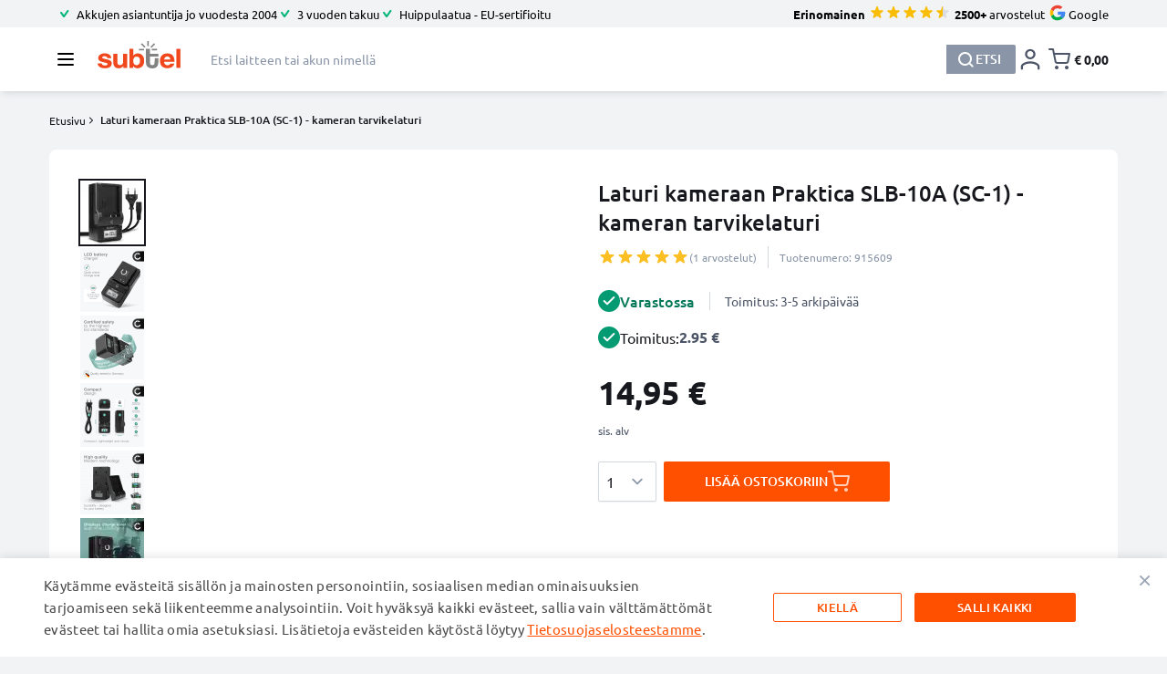

--- FILE ---
content_type: text/html; charset=utf-8
request_url: https://www.youtube-nocookie.com/embed/R5NoUDHQbs8?enablejsapi=1
body_size: 46166
content:
<!DOCTYPE html><html lang="en" dir="ltr" data-cast-api-enabled="true"><head><meta name="viewport" content="width=device-width, initial-scale=1"><script nonce="fg1tR-G5PQV54TL20pdqXA">if ('undefined' == typeof Symbol || 'undefined' == typeof Symbol.iterator) {delete Array.prototype.entries;}</script><style name="www-roboto" nonce="s9myCj75vSFKSFU95vcflA">@font-face{font-family:'Roboto';font-style:normal;font-weight:400;font-stretch:100%;src:url(//fonts.gstatic.com/s/roboto/v48/KFO7CnqEu92Fr1ME7kSn66aGLdTylUAMa3GUBHMdazTgWw.woff2)format('woff2');unicode-range:U+0460-052F,U+1C80-1C8A,U+20B4,U+2DE0-2DFF,U+A640-A69F,U+FE2E-FE2F;}@font-face{font-family:'Roboto';font-style:normal;font-weight:400;font-stretch:100%;src:url(//fonts.gstatic.com/s/roboto/v48/KFO7CnqEu92Fr1ME7kSn66aGLdTylUAMa3iUBHMdazTgWw.woff2)format('woff2');unicode-range:U+0301,U+0400-045F,U+0490-0491,U+04B0-04B1,U+2116;}@font-face{font-family:'Roboto';font-style:normal;font-weight:400;font-stretch:100%;src:url(//fonts.gstatic.com/s/roboto/v48/KFO7CnqEu92Fr1ME7kSn66aGLdTylUAMa3CUBHMdazTgWw.woff2)format('woff2');unicode-range:U+1F00-1FFF;}@font-face{font-family:'Roboto';font-style:normal;font-weight:400;font-stretch:100%;src:url(//fonts.gstatic.com/s/roboto/v48/KFO7CnqEu92Fr1ME7kSn66aGLdTylUAMa3-UBHMdazTgWw.woff2)format('woff2');unicode-range:U+0370-0377,U+037A-037F,U+0384-038A,U+038C,U+038E-03A1,U+03A3-03FF;}@font-face{font-family:'Roboto';font-style:normal;font-weight:400;font-stretch:100%;src:url(//fonts.gstatic.com/s/roboto/v48/KFO7CnqEu92Fr1ME7kSn66aGLdTylUAMawCUBHMdazTgWw.woff2)format('woff2');unicode-range:U+0302-0303,U+0305,U+0307-0308,U+0310,U+0312,U+0315,U+031A,U+0326-0327,U+032C,U+032F-0330,U+0332-0333,U+0338,U+033A,U+0346,U+034D,U+0391-03A1,U+03A3-03A9,U+03B1-03C9,U+03D1,U+03D5-03D6,U+03F0-03F1,U+03F4-03F5,U+2016-2017,U+2034-2038,U+203C,U+2040,U+2043,U+2047,U+2050,U+2057,U+205F,U+2070-2071,U+2074-208E,U+2090-209C,U+20D0-20DC,U+20E1,U+20E5-20EF,U+2100-2112,U+2114-2115,U+2117-2121,U+2123-214F,U+2190,U+2192,U+2194-21AE,U+21B0-21E5,U+21F1-21F2,U+21F4-2211,U+2213-2214,U+2216-22FF,U+2308-230B,U+2310,U+2319,U+231C-2321,U+2336-237A,U+237C,U+2395,U+239B-23B7,U+23D0,U+23DC-23E1,U+2474-2475,U+25AF,U+25B3,U+25B7,U+25BD,U+25C1,U+25CA,U+25CC,U+25FB,U+266D-266F,U+27C0-27FF,U+2900-2AFF,U+2B0E-2B11,U+2B30-2B4C,U+2BFE,U+3030,U+FF5B,U+FF5D,U+1D400-1D7FF,U+1EE00-1EEFF;}@font-face{font-family:'Roboto';font-style:normal;font-weight:400;font-stretch:100%;src:url(//fonts.gstatic.com/s/roboto/v48/KFO7CnqEu92Fr1ME7kSn66aGLdTylUAMaxKUBHMdazTgWw.woff2)format('woff2');unicode-range:U+0001-000C,U+000E-001F,U+007F-009F,U+20DD-20E0,U+20E2-20E4,U+2150-218F,U+2190,U+2192,U+2194-2199,U+21AF,U+21E6-21F0,U+21F3,U+2218-2219,U+2299,U+22C4-22C6,U+2300-243F,U+2440-244A,U+2460-24FF,U+25A0-27BF,U+2800-28FF,U+2921-2922,U+2981,U+29BF,U+29EB,U+2B00-2BFF,U+4DC0-4DFF,U+FFF9-FFFB,U+10140-1018E,U+10190-1019C,U+101A0,U+101D0-101FD,U+102E0-102FB,U+10E60-10E7E,U+1D2C0-1D2D3,U+1D2E0-1D37F,U+1F000-1F0FF,U+1F100-1F1AD,U+1F1E6-1F1FF,U+1F30D-1F30F,U+1F315,U+1F31C,U+1F31E,U+1F320-1F32C,U+1F336,U+1F378,U+1F37D,U+1F382,U+1F393-1F39F,U+1F3A7-1F3A8,U+1F3AC-1F3AF,U+1F3C2,U+1F3C4-1F3C6,U+1F3CA-1F3CE,U+1F3D4-1F3E0,U+1F3ED,U+1F3F1-1F3F3,U+1F3F5-1F3F7,U+1F408,U+1F415,U+1F41F,U+1F426,U+1F43F,U+1F441-1F442,U+1F444,U+1F446-1F449,U+1F44C-1F44E,U+1F453,U+1F46A,U+1F47D,U+1F4A3,U+1F4B0,U+1F4B3,U+1F4B9,U+1F4BB,U+1F4BF,U+1F4C8-1F4CB,U+1F4D6,U+1F4DA,U+1F4DF,U+1F4E3-1F4E6,U+1F4EA-1F4ED,U+1F4F7,U+1F4F9-1F4FB,U+1F4FD-1F4FE,U+1F503,U+1F507-1F50B,U+1F50D,U+1F512-1F513,U+1F53E-1F54A,U+1F54F-1F5FA,U+1F610,U+1F650-1F67F,U+1F687,U+1F68D,U+1F691,U+1F694,U+1F698,U+1F6AD,U+1F6B2,U+1F6B9-1F6BA,U+1F6BC,U+1F6C6-1F6CF,U+1F6D3-1F6D7,U+1F6E0-1F6EA,U+1F6F0-1F6F3,U+1F6F7-1F6FC,U+1F700-1F7FF,U+1F800-1F80B,U+1F810-1F847,U+1F850-1F859,U+1F860-1F887,U+1F890-1F8AD,U+1F8B0-1F8BB,U+1F8C0-1F8C1,U+1F900-1F90B,U+1F93B,U+1F946,U+1F984,U+1F996,U+1F9E9,U+1FA00-1FA6F,U+1FA70-1FA7C,U+1FA80-1FA89,U+1FA8F-1FAC6,U+1FACE-1FADC,U+1FADF-1FAE9,U+1FAF0-1FAF8,U+1FB00-1FBFF;}@font-face{font-family:'Roboto';font-style:normal;font-weight:400;font-stretch:100%;src:url(//fonts.gstatic.com/s/roboto/v48/KFO7CnqEu92Fr1ME7kSn66aGLdTylUAMa3OUBHMdazTgWw.woff2)format('woff2');unicode-range:U+0102-0103,U+0110-0111,U+0128-0129,U+0168-0169,U+01A0-01A1,U+01AF-01B0,U+0300-0301,U+0303-0304,U+0308-0309,U+0323,U+0329,U+1EA0-1EF9,U+20AB;}@font-face{font-family:'Roboto';font-style:normal;font-weight:400;font-stretch:100%;src:url(//fonts.gstatic.com/s/roboto/v48/KFO7CnqEu92Fr1ME7kSn66aGLdTylUAMa3KUBHMdazTgWw.woff2)format('woff2');unicode-range:U+0100-02BA,U+02BD-02C5,U+02C7-02CC,U+02CE-02D7,U+02DD-02FF,U+0304,U+0308,U+0329,U+1D00-1DBF,U+1E00-1E9F,U+1EF2-1EFF,U+2020,U+20A0-20AB,U+20AD-20C0,U+2113,U+2C60-2C7F,U+A720-A7FF;}@font-face{font-family:'Roboto';font-style:normal;font-weight:400;font-stretch:100%;src:url(//fonts.gstatic.com/s/roboto/v48/KFO7CnqEu92Fr1ME7kSn66aGLdTylUAMa3yUBHMdazQ.woff2)format('woff2');unicode-range:U+0000-00FF,U+0131,U+0152-0153,U+02BB-02BC,U+02C6,U+02DA,U+02DC,U+0304,U+0308,U+0329,U+2000-206F,U+20AC,U+2122,U+2191,U+2193,U+2212,U+2215,U+FEFF,U+FFFD;}@font-face{font-family:'Roboto';font-style:normal;font-weight:500;font-stretch:100%;src:url(//fonts.gstatic.com/s/roboto/v48/KFO7CnqEu92Fr1ME7kSn66aGLdTylUAMa3GUBHMdazTgWw.woff2)format('woff2');unicode-range:U+0460-052F,U+1C80-1C8A,U+20B4,U+2DE0-2DFF,U+A640-A69F,U+FE2E-FE2F;}@font-face{font-family:'Roboto';font-style:normal;font-weight:500;font-stretch:100%;src:url(//fonts.gstatic.com/s/roboto/v48/KFO7CnqEu92Fr1ME7kSn66aGLdTylUAMa3iUBHMdazTgWw.woff2)format('woff2');unicode-range:U+0301,U+0400-045F,U+0490-0491,U+04B0-04B1,U+2116;}@font-face{font-family:'Roboto';font-style:normal;font-weight:500;font-stretch:100%;src:url(//fonts.gstatic.com/s/roboto/v48/KFO7CnqEu92Fr1ME7kSn66aGLdTylUAMa3CUBHMdazTgWw.woff2)format('woff2');unicode-range:U+1F00-1FFF;}@font-face{font-family:'Roboto';font-style:normal;font-weight:500;font-stretch:100%;src:url(//fonts.gstatic.com/s/roboto/v48/KFO7CnqEu92Fr1ME7kSn66aGLdTylUAMa3-UBHMdazTgWw.woff2)format('woff2');unicode-range:U+0370-0377,U+037A-037F,U+0384-038A,U+038C,U+038E-03A1,U+03A3-03FF;}@font-face{font-family:'Roboto';font-style:normal;font-weight:500;font-stretch:100%;src:url(//fonts.gstatic.com/s/roboto/v48/KFO7CnqEu92Fr1ME7kSn66aGLdTylUAMawCUBHMdazTgWw.woff2)format('woff2');unicode-range:U+0302-0303,U+0305,U+0307-0308,U+0310,U+0312,U+0315,U+031A,U+0326-0327,U+032C,U+032F-0330,U+0332-0333,U+0338,U+033A,U+0346,U+034D,U+0391-03A1,U+03A3-03A9,U+03B1-03C9,U+03D1,U+03D5-03D6,U+03F0-03F1,U+03F4-03F5,U+2016-2017,U+2034-2038,U+203C,U+2040,U+2043,U+2047,U+2050,U+2057,U+205F,U+2070-2071,U+2074-208E,U+2090-209C,U+20D0-20DC,U+20E1,U+20E5-20EF,U+2100-2112,U+2114-2115,U+2117-2121,U+2123-214F,U+2190,U+2192,U+2194-21AE,U+21B0-21E5,U+21F1-21F2,U+21F4-2211,U+2213-2214,U+2216-22FF,U+2308-230B,U+2310,U+2319,U+231C-2321,U+2336-237A,U+237C,U+2395,U+239B-23B7,U+23D0,U+23DC-23E1,U+2474-2475,U+25AF,U+25B3,U+25B7,U+25BD,U+25C1,U+25CA,U+25CC,U+25FB,U+266D-266F,U+27C0-27FF,U+2900-2AFF,U+2B0E-2B11,U+2B30-2B4C,U+2BFE,U+3030,U+FF5B,U+FF5D,U+1D400-1D7FF,U+1EE00-1EEFF;}@font-face{font-family:'Roboto';font-style:normal;font-weight:500;font-stretch:100%;src:url(//fonts.gstatic.com/s/roboto/v48/KFO7CnqEu92Fr1ME7kSn66aGLdTylUAMaxKUBHMdazTgWw.woff2)format('woff2');unicode-range:U+0001-000C,U+000E-001F,U+007F-009F,U+20DD-20E0,U+20E2-20E4,U+2150-218F,U+2190,U+2192,U+2194-2199,U+21AF,U+21E6-21F0,U+21F3,U+2218-2219,U+2299,U+22C4-22C6,U+2300-243F,U+2440-244A,U+2460-24FF,U+25A0-27BF,U+2800-28FF,U+2921-2922,U+2981,U+29BF,U+29EB,U+2B00-2BFF,U+4DC0-4DFF,U+FFF9-FFFB,U+10140-1018E,U+10190-1019C,U+101A0,U+101D0-101FD,U+102E0-102FB,U+10E60-10E7E,U+1D2C0-1D2D3,U+1D2E0-1D37F,U+1F000-1F0FF,U+1F100-1F1AD,U+1F1E6-1F1FF,U+1F30D-1F30F,U+1F315,U+1F31C,U+1F31E,U+1F320-1F32C,U+1F336,U+1F378,U+1F37D,U+1F382,U+1F393-1F39F,U+1F3A7-1F3A8,U+1F3AC-1F3AF,U+1F3C2,U+1F3C4-1F3C6,U+1F3CA-1F3CE,U+1F3D4-1F3E0,U+1F3ED,U+1F3F1-1F3F3,U+1F3F5-1F3F7,U+1F408,U+1F415,U+1F41F,U+1F426,U+1F43F,U+1F441-1F442,U+1F444,U+1F446-1F449,U+1F44C-1F44E,U+1F453,U+1F46A,U+1F47D,U+1F4A3,U+1F4B0,U+1F4B3,U+1F4B9,U+1F4BB,U+1F4BF,U+1F4C8-1F4CB,U+1F4D6,U+1F4DA,U+1F4DF,U+1F4E3-1F4E6,U+1F4EA-1F4ED,U+1F4F7,U+1F4F9-1F4FB,U+1F4FD-1F4FE,U+1F503,U+1F507-1F50B,U+1F50D,U+1F512-1F513,U+1F53E-1F54A,U+1F54F-1F5FA,U+1F610,U+1F650-1F67F,U+1F687,U+1F68D,U+1F691,U+1F694,U+1F698,U+1F6AD,U+1F6B2,U+1F6B9-1F6BA,U+1F6BC,U+1F6C6-1F6CF,U+1F6D3-1F6D7,U+1F6E0-1F6EA,U+1F6F0-1F6F3,U+1F6F7-1F6FC,U+1F700-1F7FF,U+1F800-1F80B,U+1F810-1F847,U+1F850-1F859,U+1F860-1F887,U+1F890-1F8AD,U+1F8B0-1F8BB,U+1F8C0-1F8C1,U+1F900-1F90B,U+1F93B,U+1F946,U+1F984,U+1F996,U+1F9E9,U+1FA00-1FA6F,U+1FA70-1FA7C,U+1FA80-1FA89,U+1FA8F-1FAC6,U+1FACE-1FADC,U+1FADF-1FAE9,U+1FAF0-1FAF8,U+1FB00-1FBFF;}@font-face{font-family:'Roboto';font-style:normal;font-weight:500;font-stretch:100%;src:url(//fonts.gstatic.com/s/roboto/v48/KFO7CnqEu92Fr1ME7kSn66aGLdTylUAMa3OUBHMdazTgWw.woff2)format('woff2');unicode-range:U+0102-0103,U+0110-0111,U+0128-0129,U+0168-0169,U+01A0-01A1,U+01AF-01B0,U+0300-0301,U+0303-0304,U+0308-0309,U+0323,U+0329,U+1EA0-1EF9,U+20AB;}@font-face{font-family:'Roboto';font-style:normal;font-weight:500;font-stretch:100%;src:url(//fonts.gstatic.com/s/roboto/v48/KFO7CnqEu92Fr1ME7kSn66aGLdTylUAMa3KUBHMdazTgWw.woff2)format('woff2');unicode-range:U+0100-02BA,U+02BD-02C5,U+02C7-02CC,U+02CE-02D7,U+02DD-02FF,U+0304,U+0308,U+0329,U+1D00-1DBF,U+1E00-1E9F,U+1EF2-1EFF,U+2020,U+20A0-20AB,U+20AD-20C0,U+2113,U+2C60-2C7F,U+A720-A7FF;}@font-face{font-family:'Roboto';font-style:normal;font-weight:500;font-stretch:100%;src:url(//fonts.gstatic.com/s/roboto/v48/KFO7CnqEu92Fr1ME7kSn66aGLdTylUAMa3yUBHMdazQ.woff2)format('woff2');unicode-range:U+0000-00FF,U+0131,U+0152-0153,U+02BB-02BC,U+02C6,U+02DA,U+02DC,U+0304,U+0308,U+0329,U+2000-206F,U+20AC,U+2122,U+2191,U+2193,U+2212,U+2215,U+FEFF,U+FFFD;}</style><script name="www-roboto" nonce="fg1tR-G5PQV54TL20pdqXA">if (document.fonts && document.fonts.load) {document.fonts.load("400 10pt Roboto", "E"); document.fonts.load("500 10pt Roboto", "E");}</script><link rel="stylesheet" href="/s/player/c9168c90/www-player.css" name="www-player" nonce="s9myCj75vSFKSFU95vcflA"><style nonce="s9myCj75vSFKSFU95vcflA">html {overflow: hidden;}body {font: 12px Roboto, Arial, sans-serif; background-color: #000; color: #fff; height: 100%; width: 100%; overflow: hidden; position: absolute; margin: 0; padding: 0;}#player {width: 100%; height: 100%;}h1 {text-align: center; color: #fff;}h3 {margin-top: 6px; margin-bottom: 3px;}.player-unavailable {position: absolute; top: 0; left: 0; right: 0; bottom: 0; padding: 25px; font-size: 13px; background: url(/img/meh7.png) 50% 65% no-repeat;}.player-unavailable .message {text-align: left; margin: 0 -5px 15px; padding: 0 5px 14px; border-bottom: 1px solid #888; font-size: 19px; font-weight: normal;}.player-unavailable a {color: #167ac6; text-decoration: none;}</style><script nonce="fg1tR-G5PQV54TL20pdqXA">var ytcsi={gt:function(n){n=(n||"")+"data_";return ytcsi[n]||(ytcsi[n]={tick:{},info:{},gel:{preLoggedGelInfos:[]}})},now:window.performance&&window.performance.timing&&window.performance.now&&window.performance.timing.navigationStart?function(){return window.performance.timing.navigationStart+window.performance.now()}:function(){return(new Date).getTime()},tick:function(l,t,n){var ticks=ytcsi.gt(n).tick;var v=t||ytcsi.now();if(ticks[l]){ticks["_"+l]=ticks["_"+l]||[ticks[l]];ticks["_"+l].push(v)}ticks[l]=
v},info:function(k,v,n){ytcsi.gt(n).info[k]=v},infoGel:function(p,n){ytcsi.gt(n).gel.preLoggedGelInfos.push(p)},setStart:function(t,n){ytcsi.tick("_start",t,n)}};
(function(w,d){function isGecko(){if(!w.navigator)return false;try{if(w.navigator.userAgentData&&w.navigator.userAgentData.brands&&w.navigator.userAgentData.brands.length){var brands=w.navigator.userAgentData.brands;var i=0;for(;i<brands.length;i++)if(brands[i]&&brands[i].brand==="Firefox")return true;return false}}catch(e){setTimeout(function(){throw e;})}if(!w.navigator.userAgent)return false;var ua=w.navigator.userAgent;return ua.indexOf("Gecko")>0&&ua.toLowerCase().indexOf("webkit")<0&&ua.indexOf("Edge")<
0&&ua.indexOf("Trident")<0&&ua.indexOf("MSIE")<0}ytcsi.setStart(w.performance?w.performance.timing.responseStart:null);var isPrerender=(d.visibilityState||d.webkitVisibilityState)=="prerender";var vName=!d.visibilityState&&d.webkitVisibilityState?"webkitvisibilitychange":"visibilitychange";if(isPrerender){var startTick=function(){ytcsi.setStart();d.removeEventListener(vName,startTick)};d.addEventListener(vName,startTick,false)}if(d.addEventListener)d.addEventListener(vName,function(){ytcsi.tick("vc")},
false);if(isGecko()){var isHidden=(d.visibilityState||d.webkitVisibilityState)=="hidden";if(isHidden)ytcsi.tick("vc")}var slt=function(el,t){setTimeout(function(){var n=ytcsi.now();el.loadTime=n;if(el.slt)el.slt()},t)};w.__ytRIL=function(el){if(!el.getAttribute("data-thumb"))if(w.requestAnimationFrame)w.requestAnimationFrame(function(){slt(el,0)});else slt(el,16)}})(window,document);
</script><script nonce="fg1tR-G5PQV54TL20pdqXA">var ytcfg={d:function(){return window.yt&&yt.config_||ytcfg.data_||(ytcfg.data_={})},get:function(k,o){return k in ytcfg.d()?ytcfg.d()[k]:o},set:function(){var a=arguments;if(a.length>1)ytcfg.d()[a[0]]=a[1];else{var k;for(k in a[0])ytcfg.d()[k]=a[0][k]}}};
ytcfg.set({"CLIENT_CANARY_STATE":"none","DEVICE":"cbr\u003dChrome\u0026cbrand\u003dapple\u0026cbrver\u003d131.0.0.0\u0026ceng\u003dWebKit\u0026cengver\u003d537.36\u0026cos\u003dMacintosh\u0026cosver\u003d10_15_7\u0026cplatform\u003dDESKTOP","EVENT_ID":"QTFzaZixLLLX2_gPs5aHyAQ","EXPERIMENT_FLAGS":{"ab_det_apm":true,"ab_det_el_h":true,"ab_det_em_inj":true,"ab_l_sig_st":true,"ab_l_sig_st_e":true,"action_companion_center_align_description":true,"allow_skip_networkless":true,"always_send_and_write":true,"att_web_record_metrics":true,"attmusi":true,"c3_enable_button_impression_logging":true,"c3_watch_page_component":true,"cancel_pending_navs":true,"clean_up_manual_attribution_header":true,"config_age_report_killswitch":true,"cow_optimize_idom_compat":true,"csi_on_gel":true,"delhi_mweb_colorful_sd":true,"delhi_mweb_colorful_sd_v2":true,"deprecate_pair_servlet_enabled":true,"desktop_sparkles_light_cta_button":true,"disable_cached_masthead_data":true,"disable_child_node_auto_formatted_strings":true,"disable_log_to_visitor_layer":true,"disable_pacf_logging_for_memory_limited_tv":true,"embeds_enable_eid_enforcement_for_youtube":true,"embeds_enable_info_panel_dismissal":true,"embeds_enable_pfp_always_unbranded":true,"embeds_muted_autoplay_sound_fix":true,"embeds_serve_es6_client":true,"embeds_web_nwl_disable_nocookie":true,"embeds_web_updated_shorts_definition_fix":true,"enable_active_view_display_ad_renderer_web_home":true,"enable_ad_disclosure_banner_a11y_fix":true,"enable_client_sli_logging":true,"enable_client_streamz_web":true,"enable_client_ve_spec":true,"enable_cloud_save_error_popup_after_retry":true,"enable_dai_sdf_h5_preroll":true,"enable_datasync_id_header_in_web_vss_pings":true,"enable_default_mono_cta_migration_web_client":true,"enable_docked_chat_messages":true,"enable_drop_shadow_experiment":true,"enable_entity_store_from_dependency_injection":true,"enable_inline_muted_playback_on_web_search":true,"enable_inline_muted_playback_on_web_search_for_vdc":true,"enable_inline_muted_playback_on_web_search_for_vdcb":true,"enable_is_mini_app_page_active_bugfix":true,"enable_logging_first_user_action_after_game_ready":true,"enable_ltc_param_fetch_from_innertube":true,"enable_masthead_mweb_padding_fix":true,"enable_menu_renderer_button_in_mweb_hclr":true,"enable_mini_app_command_handler_mweb_fix":true,"enable_mini_guide_downloads_item":true,"enable_mixed_direction_formatted_strings":true,"enable_mweb_new_caption_language_picker":true,"enable_names_handles_account_switcher":true,"enable_network_request_logging_on_game_events":true,"enable_new_paid_product_placement":true,"enable_open_in_new_tab_icon_for_short_dr_for_desktop_search":true,"enable_open_yt_content":true,"enable_origin_query_parameter_bugfix":true,"enable_pause_ads_on_ytv_html5":true,"enable_payments_purchase_manager":true,"enable_pdp_icon_prefetch":true,"enable_pl_r_si_fa":true,"enable_place_pivot_url":true,"enable_pv_screen_modern_text":true,"enable_removing_navbar_title_on_hashtag_page_mweb":true,"enable_rta_manager":true,"enable_sdf_companion_h5":true,"enable_sdf_dai_h5_midroll":true,"enable_sdf_h5_endemic_mid_post_roll":true,"enable_sdf_on_h5_unplugged_vod_midroll":true,"enable_sdf_shorts_player_bytes_h5":true,"enable_sending_unwrapped_game_audio_as_serialized_metadata":true,"enable_sfv_effect_pivot_url":true,"enable_shorts_new_carousel":true,"enable_skip_ad_guidance_prompt":true,"enable_skippable_ads_for_unplugged_ad_pod":true,"enable_smearing_expansion_dai":true,"enable_time_out_messages":true,"enable_timeline_view_modern_transcript_fe":true,"enable_video_display_compact_button_group_for_desktop_search":true,"enable_web_delhi_icons":true,"enable_web_home_top_landscape_image_layout_level_click":true,"enable_web_tiered_gel":true,"enable_window_constrained_buy_flow_dialog":true,"enable_wiz_queue_effect_and_on_init_initial_runs":true,"enable_ypc_spinners":true,"enable_yt_ata_iframe_authuser":true,"export_networkless_options":true,"export_player_version_to_ytconfig":true,"fill_single_video_with_notify_to_lasr":true,"fix_ad_miniplayer_controls_rendering":true,"fix_ads_tracking_for_swf_config_deprecation_mweb":true,"h5_companion_enable_adcpn_macro_substitution_for_click_pings":true,"h5_inplayer_enable_adcpn_macro_substitution_for_click_pings":true,"h5_reset_cache_and_filter_before_update_masthead":true,"hide_channel_creation_title_for_mweb":true,"high_ccv_client_side_caching_h5":true,"html5_log_trigger_events_with_debug_data":true,"html5_ssdai_enable_media_end_cue_range":true,"il_attach_cache_limit":true,"il_use_view_model_logging_context":true,"is_browser_support_for_webcam_streaming":true,"json_condensed_response":true,"kev_adb_pg":true,"kevlar_gel_error_routing":true,"kevlar_watch_cinematics":true,"live_chat_enable_controller_extraction":true,"live_chat_enable_rta_manager":true,"log_click_with_layer_from_element_in_command_handler":true,"mdx_enable_privacy_disclosure_ui":true,"mdx_load_cast_api_bootstrap_script":true,"medium_progress_bar_modification":true,"migrate_remaining_web_ad_badges_to_innertube":true,"mobile_account_menu_refresh":true,"mweb_account_linking_noapp":true,"mweb_after_render_to_scheduler":true,"mweb_allow_modern_search_suggest_behavior":true,"mweb_animated_actions":true,"mweb_app_upsell_button_direct_to_app":true,"mweb_c3_enable_adaptive_signals":true,"mweb_c3_library_page_enable_recent_shelf":true,"mweb_c3_remove_web_navigation_endpoint_data":true,"mweb_c3_use_canonical_from_player_response":true,"mweb_cinematic_watch":true,"mweb_command_handler":true,"mweb_delay_watch_initial_data":true,"mweb_disable_searchbar_scroll":true,"mweb_enable_browse_chunks":true,"mweb_enable_fine_scrubbing_for_recs":true,"mweb_enable_keto_batch_player_fullscreen":true,"mweb_enable_keto_batch_player_progress_bar":true,"mweb_enable_keto_batch_player_tooltips":true,"mweb_enable_lockup_view_model_for_ucp":true,"mweb_enable_more_drawer":true,"mweb_enable_optional_fullscreen_landscape_locking":true,"mweb_enable_overlay_touch_manager":true,"mweb_enable_premium_carve_out_fix":true,"mweb_enable_refresh_detection":true,"mweb_enable_search_imp":true,"mweb_enable_sequence_signal":true,"mweb_enable_shorts_pivot_button":true,"mweb_enable_shorts_video_preload":true,"mweb_enable_skippables_on_jio_phone":true,"mweb_enable_two_line_title_on_shorts":true,"mweb_enable_varispeed_controller":true,"mweb_enable_watch_feed_infinite_scroll":true,"mweb_enable_wrapped_unplugged_pause_membership_dialog_renderer":true,"mweb_fix_monitor_visibility_after_render":true,"mweb_force_ios_fallback_to_native_control":true,"mweb_fp_auto_fullscreen":true,"mweb_fullscreen_controls":true,"mweb_fullscreen_controls_action_buttons":true,"mweb_fullscreen_watch_system":true,"mweb_home_reactive_shorts":true,"mweb_innertube_search_command":true,"mweb_lang_in_html":true,"mweb_like_button_synced_with_entities":true,"mweb_logo_use_home_page_ve":true,"mweb_native_control_in_faux_fullscreen_shared":true,"mweb_player_control_on_hover":true,"mweb_player_delhi_dtts":true,"mweb_player_settings_use_bottom_sheet":true,"mweb_player_show_previous_next_buttons_in_playlist":true,"mweb_player_skip_no_op_state_changes":true,"mweb_player_user_select_none":true,"mweb_playlist_engagement_panel":true,"mweb_progress_bar_seek_on_mouse_click":true,"mweb_pull_2_full":true,"mweb_pull_2_full_enable_touch_handlers":true,"mweb_schedule_warm_watch_response":true,"mweb_searchbox_legacy_navigation":true,"mweb_see_fewer_shorts":true,"mweb_shorts_comments_panel_id_change":true,"mweb_shorts_early_continuation":true,"mweb_show_ios_smart_banner":true,"mweb_show_sign_in_button_from_header":true,"mweb_use_server_url_on_startup":true,"mweb_watch_captions_enable_auto_translate":true,"mweb_watch_captions_set_default_size":true,"mweb_watch_stop_scheduler_on_player_response":true,"mweb_watchfeed_big_thumbnails":true,"mweb_yt_searchbox":true,"networkless_logging":true,"no_client_ve_attach_unless_shown":true,"pageid_as_header_web":true,"playback_settings_use_switch_menu":true,"player_controls_autonav_fix":true,"player_controls_skip_double_signal_update":true,"polymer_bad_build_labels":true,"polymer_verifiy_app_state":true,"qoe_send_and_write":true,"remove_chevron_from_ad_disclosure_banner_h5":true,"remove_masthead_channel_banner_on_refresh":true,"remove_slot_id_exited_trigger_for_dai_in_player_slot_expire":true,"replace_client_url_parsing_with_server_signal":true,"service_worker_enabled":true,"service_worker_push_enabled":true,"service_worker_push_home_page_prompt":true,"service_worker_push_watch_page_prompt":true,"shell_load_gcf":true,"shorten_initial_gel_batch_timeout":true,"should_use_yt_voice_endpoint_in_kaios":true,"smarter_ve_dedupping":true,"speedmaster_no_seek":true,"stop_handling_click_for_non_rendering_overlay_layout":true,"suppress_error_204_logging":true,"synced_panel_scrolling_controller":true,"use_event_time_ms_header":true,"use_fifo_for_networkless":true,"use_request_time_ms_header":true,"use_session_based_sampling":true,"use_thumbnail_overlay_time_status_renderer_for_live_badge":true,"vss_final_ping_send_and_write":true,"vss_playback_use_send_and_write":true,"web_adaptive_repeat_ase":true,"web_always_load_chat_support":true,"web_animated_like":true,"web_api_url":true,"web_attributed_string_deep_equal_bugfix":true,"web_autonav_allow_off_by_default":true,"web_button_vm_refactor_disabled":true,"web_c3_log_app_init_finish":true,"web_csi_action_sampling_enabled":true,"web_dedupe_ve_grafting":true,"web_disable_backdrop_filter":true,"web_enable_ab_rsp_cl":true,"web_enable_course_icon_update":true,"web_enable_error_204":true,"web_fix_segmented_like_dislike_undefined":true,"web_gcf_hashes_innertube":true,"web_gel_timeout_cap":true,"web_metadata_carousel_elref_bugfix":true,"web_parent_target_for_sheets":true,"web_persist_server_autonav_state_on_client":true,"web_playback_associated_log_ctt":true,"web_playback_associated_ve":true,"web_prefetch_preload_video":true,"web_progress_bar_draggable":true,"web_resizable_advertiser_banner_on_masthead_safari_fix":true,"web_shorts_just_watched_on_channel_and_pivot_study":true,"web_shorts_just_watched_overlay":true,"web_update_panel_visibility_logging_fix":true,"web_video_attribute_view_model_a11y_fix":true,"web_watch_controls_state_signals":true,"web_wiz_attributed_string":true,"webfe_mweb_watch_microdata":true,"webfe_watch_shorts_canonical_url_fix":true,"webpo_exit_on_net_err":true,"wiz_diff_overwritable":true,"woffle_used_state_report":true,"wpo_gel_strz":true,"H5_async_logging_delay_ms":30000.0,"attention_logging_scroll_throttle":500.0,"autoplay_pause_by_lact_sampling_fraction":0.0,"cinematic_watch_effect_opacity":0.4,"log_window_onerror_fraction":0.1,"speedmaster_playback_rate":2.0,"tv_pacf_logging_sample_rate":0.01,"web_attention_logging_scroll_throttle":500.0,"web_load_prediction_threshold":0.1,"web_navigation_prediction_threshold":0.1,"web_pbj_log_warning_rate":0.0,"web_system_health_fraction":0.01,"ytidb_transaction_ended_event_rate_limit":0.02,"active_time_update_interval_ms":10000,"att_init_delay":500,"autoplay_pause_by_lact_sec":0,"botguard_async_snapshot_timeout_ms":3000,"check_navigator_accuracy_timeout_ms":0,"cinematic_watch_css_filter_blur_strength":40,"cinematic_watch_fade_out_duration":500,"close_webview_delay_ms":100,"cloud_save_game_data_rate_limit_ms":3000,"compression_disable_point":10,"custom_active_view_tos_timeout_ms":3600000,"embeds_widget_poll_interval_ms":0,"gel_min_batch_size":3,"gel_queue_timeout_max_ms":60000,"get_async_timeout_ms":60000,"hide_cta_for_home_web_video_ads_animate_in_time":2,"html5_byterate_soft_cap":0,"initial_gel_batch_timeout":2000,"max_body_size_to_compress":500000,"max_prefetch_window_sec_for_livestream_optimization":10,"min_prefetch_offset_sec_for_livestream_optimization":20,"mini_app_container_iframe_src_update_delay_ms":0,"multiple_preview_news_duration_time":11000,"mweb_c3_toast_duration_ms":5000,"mweb_deep_link_fallback_timeout_ms":10000,"mweb_delay_response_received_actions":100,"mweb_fp_dpad_rate_limit_ms":0,"mweb_fp_dpad_watch_title_clamp_lines":0,"mweb_history_manager_cache_size":100,"mweb_ios_fullscreen_playback_transition_delay_ms":500,"mweb_ios_fullscreen_system_pause_epilson_ms":0,"mweb_override_response_store_expiration_ms":0,"mweb_shorts_early_continuation_trigger_threshold":4,"mweb_w2w_max_age_seconds":0,"mweb_watch_captions_default_size":2,"neon_dark_launch_gradient_count":0,"network_polling_interval":30000,"play_click_interval_ms":30000,"play_ping_interval_ms":10000,"prefetch_comments_ms_after_video":0,"send_config_hash_timer":0,"service_worker_push_logged_out_prompt_watches":-1,"service_worker_push_prompt_cap":-1,"service_worker_push_prompt_delay_microseconds":3888000000000,"slow_compressions_before_abandon_count":4,"speedmaster_cancellation_movement_dp":10,"speedmaster_touch_activation_ms":500,"web_attention_logging_throttle":500,"web_foreground_heartbeat_interval_ms":28000,"web_gel_debounce_ms":10000,"web_logging_max_batch":100,"web_max_tracing_events":50,"web_tracing_session_replay":0,"wil_icon_max_concurrent_fetches":9999,"ytidb_remake_db_retries":3,"ytidb_reopen_db_retries":3,"WebClientReleaseProcessCritical__youtube_embeds_client_version_override":"","WebClientReleaseProcessCritical__youtube_embeds_web_client_version_override":"","WebClientReleaseProcessCritical__youtube_mweb_client_version_override":"","debug_forced_internalcountrycode":"","embeds_web_synth_ch_headers_banned_urls_regex":"","enable_web_media_service":"DISABLED","il_payload_scraping":"","live_chat_unicode_emoji_json_url":"https://www.gstatic.com/youtube/img/emojis/emojis-svg-9.json","mweb_deep_link_feature_tag_suffix":"11268432","mweb_enable_shorts_innertube_player_prefetch_trigger":"NONE","mweb_fp_dpad":"home,search,browse,channel,create_channel,experiments,settings,trending,oops,404,paid_memberships,sponsorship,premium,shorts","mweb_fp_dpad_linear_navigation":"","mweb_fp_dpad_linear_navigation_visitor":"","mweb_fp_dpad_visitor":"","mweb_preload_video_by_player_vars":"","place_pivot_triggering_container_alternate":"","place_pivot_triggering_counterfactual_container_alternate":"","service_worker_push_force_notification_prompt_tag":"1","service_worker_scope":"/","suggest_exp_str":"","web_client_version_override":"","kevlar_command_handler_command_banlist":[],"mini_app_ids_without_game_ready":["UgkxHHtsak1SC8mRGHMZewc4HzeAY3yhPPmJ","Ugkx7OgzFqE6z_5Mtf4YsotGfQNII1DF_RBm"],"web_op_signal_type_banlist":[],"web_tracing_enabled_spans":["event","command"]},"GAPI_HINT_PARAMS":"m;/_/scs/abc-static/_/js/k\u003dgapi.gapi.en.FZb77tO2YW4.O/d\u003d1/rs\u003dAHpOoo8lqavmo6ayfVxZovyDiP6g3TOVSQ/m\u003d__features__","GAPI_HOST":"https://apis.google.com","GAPI_LOCALE":"en_US","GL":"US","HL":"en","HTML_DIR":"ltr","HTML_LANG":"en","INNERTUBE_API_KEY":"AIzaSyAO_FJ2SlqU8Q4STEHLGCilw_Y9_11qcW8","INNERTUBE_API_VERSION":"v1","INNERTUBE_CLIENT_NAME":"WEB_EMBEDDED_PLAYER","INNERTUBE_CLIENT_VERSION":"1.20260122.01.00","INNERTUBE_CONTEXT":{"client":{"hl":"en","gl":"US","remoteHost":"3.14.132.190","deviceMake":"Apple","deviceModel":"","visitorData":"Cgt6MFk1My0zUXlITSjB4szLBjIKCgJVUxIEGgAgKg%3D%3D","userAgent":"Mozilla/5.0 (Macintosh; Intel Mac OS X 10_15_7) AppleWebKit/537.36 (KHTML, like Gecko) Chrome/131.0.0.0 Safari/537.36; ClaudeBot/1.0; +claudebot@anthropic.com),gzip(gfe)","clientName":"WEB_EMBEDDED_PLAYER","clientVersion":"1.20260122.01.00","osName":"Macintosh","osVersion":"10_15_7","originalUrl":"https://www.youtube-nocookie.com/embed/R5NoUDHQbs8?enablejsapi\u003d1","platform":"DESKTOP","clientFormFactor":"UNKNOWN_FORM_FACTOR","configInfo":{"appInstallData":"[base64]%3D"},"browserName":"Chrome","browserVersion":"131.0.0.0","acceptHeader":"text/html,application/xhtml+xml,application/xml;q\u003d0.9,image/webp,image/apng,*/*;q\u003d0.8,application/signed-exchange;v\u003db3;q\u003d0.9","deviceExperimentId":"ChxOelU1T0RRM01URTFNelUxTlRRM01UZzNPQT09EMHizMsGGMHizMsG","rolloutToken":"CIng5Z73k7SyLhCi3-SSn6GSAxii3-SSn6GSAw%3D%3D"},"user":{"lockedSafetyMode":false},"request":{"useSsl":true},"clickTracking":{"clickTrackingParams":"IhMI2NXkkp+hkgMVsusWCR0zywFJ"},"thirdParty":{"embeddedPlayerContext":{"embeddedPlayerEncryptedContext":"AD5ZzFT9MmTymA_PWKeNWFZ-GrqY6s0Ld3gfMoyolDuwABoD3vrp5FvgPRX6lZydhEiPSa7eWaODoE8lSWVSP5VmorZWcdVnIHK8ocgq1NqTwxPxp2L2ZrAFZIKut9Elv_xMZLqTx_rbAD1XSIExVXsW5MtTNSk6FiPfkDK3ywDlqg7W51_DDDU6Fseqk40","ancestorOriginsSupported":false}}},"INNERTUBE_CONTEXT_CLIENT_NAME":56,"INNERTUBE_CONTEXT_CLIENT_VERSION":"1.20260122.01.00","INNERTUBE_CONTEXT_GL":"US","INNERTUBE_CONTEXT_HL":"en","LATEST_ECATCHER_SERVICE_TRACKING_PARAMS":{"client.name":"WEB_EMBEDDED_PLAYER","client.jsfeat":"2021"},"LOGGED_IN":false,"PAGE_BUILD_LABEL":"youtube.embeds.web_20260122_01_RC00","PAGE_CL":859451063,"SERVER_NAME":"WebFE","VISITOR_DATA":"Cgt6MFk1My0zUXlITSjB4szLBjIKCgJVUxIEGgAgKg%3D%3D","WEB_PLAYER_CONTEXT_CONFIGS":{"WEB_PLAYER_CONTEXT_CONFIG_ID_EMBEDDED_PLAYER":{"rootElementId":"movie_player","jsUrl":"/s/player/c9168c90/player_ias.vflset/en_US/base.js","cssUrl":"/s/player/c9168c90/www-player.css","contextId":"WEB_PLAYER_CONTEXT_CONFIG_ID_EMBEDDED_PLAYER","eventLabel":"embedded","contentRegion":"US","hl":"en_US","hostLanguage":"en","innertubeApiKey":"AIzaSyAO_FJ2SlqU8Q4STEHLGCilw_Y9_11qcW8","innertubeApiVersion":"v1","innertubeContextClientVersion":"1.20260122.01.00","device":{"brand":"apple","model":"","browser":"Chrome","browserVersion":"131.0.0.0","os":"Macintosh","osVersion":"10_15_7","platform":"DESKTOP","interfaceName":"WEB_EMBEDDED_PLAYER","interfaceVersion":"1.20260122.01.00"},"serializedExperimentIds":"24004644,51010235,51063643,51098299,51204329,51222973,51340662,51349914,51353393,51366423,51389629,51404808,51404810,51425032,51489567,51490331,51500051,51502938,51505436,51526267,51530495,51534669,51560386,51564351,51565116,51566373,51578632,51583565,51583821,51585555,51586118,51605258,51605395,51609829,51611457,51615068,51620866,51621065,51622844,51624036,51631301,51632249,51635955,51637029,51638932,51648336,51653717,51656216,51665867,51672162,51681662,51683502,51684302,51684306,51691590,51693510,51696107,51696619,51697032,51700777,51705183,51711227,51711298,51712601,51713237,51714463,51715038,51719410,51719628,51732102,51735451,51737133,51737680,51738919,51740812,51742828,51742878,51744562,51747794,51749571,51751854","serializedExperimentFlags":"H5_async_logging_delay_ms\u003d30000.0\u0026PlayerWeb__h5_enable_advisory_rating_restrictions\u003dtrue\u0026a11y_h5_associate_survey_question\u003dtrue\u0026ab_det_apm\u003dtrue\u0026ab_det_el_h\u003dtrue\u0026ab_det_em_inj\u003dtrue\u0026ab_l_sig_st\u003dtrue\u0026ab_l_sig_st_e\u003dtrue\u0026action_companion_center_align_description\u003dtrue\u0026ad_pod_disable_companion_persist_ads_quality\u003dtrue\u0026add_stmp_logs_for_voice_boost\u003dtrue\u0026allow_autohide_on_paused_videos\u003dtrue\u0026allow_drm_override\u003dtrue\u0026allow_live_autoplay\u003dtrue\u0026allow_poltergust_autoplay\u003dtrue\u0026allow_skip_networkless\u003dtrue\u0026allow_vp9_1080p_mq_enc\u003dtrue\u0026always_cache_redirect_endpoint\u003dtrue\u0026always_send_and_write\u003dtrue\u0026annotation_module_vast_cards_load_logging_fraction\u003d0.0\u0026assign_drm_family_by_format\u003dtrue\u0026att_web_record_metrics\u003dtrue\u0026attention_logging_scroll_throttle\u003d500.0\u0026attmusi\u003dtrue\u0026autoplay_time\u003d10000\u0026autoplay_time_for_fullscreen\u003d-1\u0026autoplay_time_for_music_content\u003d-1\u0026bg_vm_reinit_threshold\u003d7200000\u0026blocked_packages_for_sps\u003d[]\u0026botguard_async_snapshot_timeout_ms\u003d3000\u0026captions_url_add_ei\u003dtrue\u0026check_navigator_accuracy_timeout_ms\u003d0\u0026clean_up_manual_attribution_header\u003dtrue\u0026compression_disable_point\u003d10\u0026cow_optimize_idom_compat\u003dtrue\u0026csi_on_gel\u003dtrue\u0026custom_active_view_tos_timeout_ms\u003d3600000\u0026dash_manifest_version\u003d5\u0026debug_bandaid_hostname\u003d\u0026debug_bandaid_port\u003d0\u0026debug_sherlog_username\u003d\u0026delhi_modern_player_default_thumbnail_percentage\u003d0.0\u0026delhi_modern_player_faster_autohide_delay_ms\u003d2000\u0026delhi_modern_player_pause_thumbnail_percentage\u003d0.6\u0026delhi_modern_web_player_blending_mode\u003d\u0026delhi_modern_web_player_disable_frosted_glass\u003dtrue\u0026delhi_modern_web_player_horizontal_volume_controls\u003dtrue\u0026delhi_modern_web_player_lhs_volume_controls\u003dtrue\u0026delhi_modern_web_player_responsive_compact_controls_threshold\u003d0\u0026deprecate_22\u003dtrue\u0026deprecate_delay_ping\u003dtrue\u0026deprecate_pair_servlet_enabled\u003dtrue\u0026desktop_sparkles_light_cta_button\u003dtrue\u0026disable_av1_setting\u003dtrue\u0026disable_branding_context\u003dtrue\u0026disable_cached_masthead_data\u003dtrue\u0026disable_channel_id_check_for_suspended_channels\u003dtrue\u0026disable_child_node_auto_formatted_strings\u003dtrue\u0026disable_lifa_for_supex_users\u003dtrue\u0026disable_log_to_visitor_layer\u003dtrue\u0026disable_mdx_connection_in_mdx_module_for_music_web\u003dtrue\u0026disable_pacf_logging_for_memory_limited_tv\u003dtrue\u0026disable_reduced_fullscreen_autoplay_countdown_for_minors\u003dtrue\u0026disable_reel_item_watch_format_filtering\u003dtrue\u0026disable_threegpp_progressive_formats\u003dtrue\u0026disable_touch_events_on_skip_button\u003dtrue\u0026edge_encryption_fill_primary_key_version\u003dtrue\u0026embeds_enable_info_panel_dismissal\u003dtrue\u0026embeds_enable_move_set_center_crop_to_public\u003dtrue\u0026embeds_enable_per_video_embed_config\u003dtrue\u0026embeds_enable_pfp_always_unbranded\u003dtrue\u0026embeds_web_lite_mode\u003d1\u0026embeds_web_nwl_disable_nocookie\u003dtrue\u0026embeds_web_synth_ch_headers_banned_urls_regex\u003d\u0026enable_active_view_display_ad_renderer_web_home\u003dtrue\u0026enable_active_view_lr_shorts_video\u003dtrue\u0026enable_active_view_web_shorts_video\u003dtrue\u0026enable_ad_cpn_macro_substitution_for_click_pings\u003dtrue\u0026enable_ad_disclosure_banner_a11y_fix\u003dtrue\u0026enable_antiscraping_web_player_expired\u003dtrue\u0026enable_app_promo_endcap_eml_on_tablet\u003dtrue\u0026enable_batched_cross_device_pings_in_gel_fanout\u003dtrue\u0026enable_cast_for_web_unplugged\u003dtrue\u0026enable_cast_on_music_web\u003dtrue\u0026enable_cipher_for_manifest_urls\u003dtrue\u0026enable_cleanup_masthead_autoplay_hack_fix\u003dtrue\u0026enable_client_page_id_header_for_first_party_pings\u003dtrue\u0026enable_client_sli_logging\u003dtrue\u0026enable_client_ve_spec\u003dtrue\u0026enable_cta_banner_on_unplugged_lr\u003dtrue\u0026enable_custom_playhead_parsing\u003dtrue\u0026enable_dai_sdf_h5_preroll\u003dtrue\u0026enable_datasync_id_header_in_web_vss_pings\u003dtrue\u0026enable_default_mono_cta_migration_web_client\u003dtrue\u0026enable_dsa_ad_badge_for_action_endcap_on_android\u003dtrue\u0026enable_dsa_ad_badge_for_action_endcap_on_ios\u003dtrue\u0026enable_entity_store_from_dependency_injection\u003dtrue\u0026enable_error_corrections_infocard_web_client\u003dtrue\u0026enable_error_corrections_infocards_icon_web\u003dtrue\u0026enable_inline_muted_playback_on_web_search\u003dtrue\u0026enable_inline_muted_playback_on_web_search_for_vdc\u003dtrue\u0026enable_inline_muted_playback_on_web_search_for_vdcb\u003dtrue\u0026enable_kabuki_comments_on_shorts\u003ddisabled\u0026enable_ltc_param_fetch_from_innertube\u003dtrue\u0026enable_mixed_direction_formatted_strings\u003dtrue\u0026enable_modern_skip_button_on_web\u003dtrue\u0026enable_new_paid_product_placement\u003dtrue\u0026enable_open_in_new_tab_icon_for_short_dr_for_desktop_search\u003dtrue\u0026enable_out_of_stock_text_all_surfaces\u003dtrue\u0026enable_paid_content_overlay_bugfix\u003dtrue\u0026enable_pause_ads_on_ytv_html5\u003dtrue\u0026enable_pl_r_si_fa\u003dtrue\u0026enable_policy_based_hqa_filter_in_watch_server\u003dtrue\u0026enable_progres_commands_lr_feeds\u003dtrue\u0026enable_publishing_region_param_in_sus\u003dtrue\u0026enable_pv_screen_modern_text\u003dtrue\u0026enable_rpr_token_on_ltl_lookup\u003dtrue\u0026enable_sdf_companion_h5\u003dtrue\u0026enable_sdf_dai_h5_midroll\u003dtrue\u0026enable_sdf_h5_endemic_mid_post_roll\u003dtrue\u0026enable_sdf_on_h5_unplugged_vod_midroll\u003dtrue\u0026enable_sdf_shorts_player_bytes_h5\u003dtrue\u0026enable_server_driven_abr\u003dtrue\u0026enable_server_driven_abr_for_backgroundable\u003dtrue\u0026enable_server_driven_abr_url_generation\u003dtrue\u0026enable_server_driven_readahead\u003dtrue\u0026enable_skip_ad_guidance_prompt\u003dtrue\u0026enable_skip_to_next_messaging\u003dtrue\u0026enable_skippable_ads_for_unplugged_ad_pod\u003dtrue\u0026enable_smart_skip_player_controls_shown_on_web\u003dtrue\u0026enable_smart_skip_player_controls_shown_on_web_increased_triggering_sensitivity\u003dtrue\u0026enable_smart_skip_speedmaster_on_web\u003dtrue\u0026enable_smearing_expansion_dai\u003dtrue\u0026enable_split_screen_ad_baseline_experience_endemic_live_h5\u003dtrue\u0026enable_to_call_playready_backend_directly\u003dtrue\u0026enable_unified_action_endcap_on_web\u003dtrue\u0026enable_video_display_compact_button_group_for_desktop_search\u003dtrue\u0026enable_voice_boost_feature\u003dtrue\u0026enable_vp9_appletv5_on_server\u003dtrue\u0026enable_watch_server_rejected_formats_logging\u003dtrue\u0026enable_web_delhi_icons\u003dtrue\u0026enable_web_home_top_landscape_image_layout_level_click\u003dtrue\u0026enable_web_media_session_metadata_fix\u003dtrue\u0026enable_web_premium_varispeed_upsell\u003dtrue\u0026enable_web_tiered_gel\u003dtrue\u0026enable_wiz_queue_effect_and_on_init_initial_runs\u003dtrue\u0026enable_yt_ata_iframe_authuser\u003dtrue\u0026enable_ytv_csdai_vp9\u003dtrue\u0026export_networkless_options\u003dtrue\u0026export_player_version_to_ytconfig\u003dtrue\u0026fill_live_request_config_in_ustreamer_config\u003dtrue\u0026fill_single_video_with_notify_to_lasr\u003dtrue\u0026filter_vb_without_non_vb_equivalents\u003dtrue\u0026filter_vp9_for_live_dai\u003dtrue\u0026fix_ad_miniplayer_controls_rendering\u003dtrue\u0026fix_ads_tracking_for_swf_config_deprecation_mweb\u003dtrue\u0026fix_h5_toggle_button_a11y\u003dtrue\u0026fix_survey_color_contrast_on_destop\u003dtrue\u0026fix_toggle_button_role_for_ad_components\u003dtrue\u0026fresca_polling_delay_override\u003d0\u0026gab_return_sabr_ssdai_config\u003dtrue\u0026gel_min_batch_size\u003d3\u0026gel_queue_timeout_max_ms\u003d60000\u0026gvi_channel_client_screen\u003dtrue\u0026h5_companion_enable_adcpn_macro_substitution_for_click_pings\u003dtrue\u0026h5_enable_ad_mbs\u003dtrue\u0026h5_inplayer_enable_adcpn_macro_substitution_for_click_pings\u003dtrue\u0026h5_reset_cache_and_filter_before_update_masthead\u003dtrue\u0026heatseeker_decoration_threshold\u003d0.0\u0026hfr_dropped_framerate_fallback_threshold\u003d0\u0026hide_cta_for_home_web_video_ads_animate_in_time\u003d2\u0026high_ccv_client_side_caching_h5\u003dtrue\u0026hls_use_new_codecs_string_api\u003dtrue\u0026html5_ad_timeout_ms\u003d0\u0026html5_adaptation_step_count\u003d0\u0026html5_ads_preroll_lock_timeout_delay_ms\u003d15000\u0026html5_allow_multiview_tile_preload\u003dtrue\u0026html5_allow_video_keyframe_without_audio\u003dtrue\u0026html5_apply_min_failures\u003dtrue\u0026html5_apply_start_time_within_ads_for_ssdai_transitions\u003dtrue\u0026html5_atr_disable_force_fallback\u003dtrue\u0026html5_att_playback_timeout_ms\u003d30000\u0026html5_attach_num_random_bytes_to_bandaid\u003d0\u0026html5_attach_po_token_to_bandaid\u003dtrue\u0026html5_autonav_cap_idle_secs\u003d0\u0026html5_autonav_quality_cap\u003d720\u0026html5_autoplay_default_quality_cap\u003d0\u0026html5_auxiliary_estimate_weight\u003d0.0\u0026html5_av1_ordinal_cap\u003d0\u0026html5_bandaid_attach_content_po_token\u003dtrue\u0026html5_block_pip_safari_delay\u003d0\u0026html5_bypass_contention_secs\u003d0.0\u0026html5_byterate_soft_cap\u003d0\u0026html5_check_for_idle_network_interval_ms\u003d-1\u0026html5_chipset_soft_cap\u003d8192\u0026html5_consume_all_buffered_bytes_one_poll\u003dtrue\u0026html5_continuous_goodput_probe_interval_ms\u003d0\u0026html5_d6de4_cloud_project_number\u003d868618676952\u0026html5_d6de4_defer_timeout_ms\u003d0\u0026html5_debug_data_log_probability\u003d0.0\u0026html5_decode_to_texture_cap\u003dtrue\u0026html5_default_ad_gain\u003d0.5\u0026html5_default_av1_threshold\u003d0\u0026html5_default_quality_cap\u003d0\u0026html5_defer_fetch_att_ms\u003d0\u0026html5_delayed_retry_count\u003d1\u0026html5_delayed_retry_delay_ms\u003d5000\u0026html5_deprecate_adservice\u003dtrue\u0026html5_deprecate_manifestful_fallback\u003dtrue\u0026html5_deprecate_video_tag_pool\u003dtrue\u0026html5_desktop_vr180_allow_panning\u003dtrue\u0026html5_df_downgrade_thresh\u003d0.6\u0026html5_disable_loop_range_for_shorts_ads\u003dtrue\u0026html5_disable_move_pssh_to_moov\u003dtrue\u0026html5_disable_non_contiguous\u003dtrue\u0026html5_disable_ustreamer_constraint_for_sabr\u003dtrue\u0026html5_disable_web_safari_dai\u003dtrue\u0026html5_displayed_frame_rate_downgrade_threshold\u003d45\u0026html5_drm_byterate_soft_cap\u003d0\u0026html5_drm_check_all_key_error_states\u003dtrue\u0026html5_drm_cpi_license_key\u003dtrue\u0026html5_drm_live_byterate_soft_cap\u003d0\u0026html5_early_media_for_sharper_shorts\u003dtrue\u0026html5_enable_ac3\u003dtrue\u0026html5_enable_audio_track_stickiness\u003dtrue\u0026html5_enable_audio_track_stickiness_phase_two\u003dtrue\u0026html5_enable_caption_changes_for_mosaic\u003dtrue\u0026html5_enable_composite_embargo\u003dtrue\u0026html5_enable_d6de4\u003dtrue\u0026html5_enable_d6de4_cold_start_and_error\u003dtrue\u0026html5_enable_d6de4_idle_priority_job\u003dtrue\u0026html5_enable_drc\u003dtrue\u0026html5_enable_drc_toggle_api\u003dtrue\u0026html5_enable_eac3\u003dtrue\u0026html5_enable_embedded_player_visibility_signals\u003dtrue\u0026html5_enable_oduc\u003dtrue\u0026html5_enable_sabr_from_watch_server\u003dtrue\u0026html5_enable_sabr_host_fallback\u003dtrue\u0026html5_enable_server_driven_request_cancellation\u003dtrue\u0026html5_enable_sps_retry_backoff_metadata_requests\u003dtrue\u0026html5_enable_ssdai_transition_with_only_enter_cuerange\u003dtrue\u0026html5_enable_triggering_cuepoint_for_slot\u003dtrue\u0026html5_enable_tvos_dash\u003dtrue\u0026html5_enable_tvos_encrypted_vp9\u003dtrue\u0026html5_enable_widevine_for_alc\u003dtrue\u0026html5_enable_widevine_for_fast_linear\u003dtrue\u0026html5_encourage_array_coalescing\u003dtrue\u0026html5_fill_default_mosaic_audio_track_id\u003dtrue\u0026html5_fix_multi_audio_offline_playback\u003dtrue\u0026html5_fixed_media_duration_for_request\u003d0\u0026html5_force_sabr_from_watch_server_for_dfss\u003dtrue\u0026html5_forward_click_tracking_params_on_reload\u003dtrue\u0026html5_gapless_ad_autoplay_on_video_to_ad_only\u003dtrue\u0026html5_gapless_ended_transition_buffer_ms\u003d200\u0026html5_gapless_handoff_close_end_long_rebuffer_cfl\u003dtrue\u0026html5_gapless_handoff_close_end_long_rebuffer_delay_ms\u003d0\u0026html5_gapless_loop_seek_offset_in_milli\u003d0\u0026html5_gapless_slow_seek_cfl\u003dtrue\u0026html5_gapless_slow_seek_delay_ms\u003d0\u0026html5_gapless_slow_start_delay_ms\u003d0\u0026html5_generate_content_po_token\u003dtrue\u0026html5_generate_session_po_token\u003dtrue\u0026html5_gl_fps_threshold\u003d0\u0026html5_hard_cap_max_vertical_resolution_for_shorts\u003d0\u0026html5_hdcp_probing_stream_url\u003d\u0026html5_head_miss_secs\u003d0.0\u0026html5_hfr_quality_cap\u003d0\u0026html5_high_res_logging_percent\u003d1.0\u0026html5_hopeless_secs\u003d0\u0026html5_huli_ssdai_use_playback_state\u003dtrue\u0026html5_idle_rate_limit_ms\u003d0\u0026html5_ignore_sabrseek_during_adskip\u003dtrue\u0026html5_innertube_heartbeats_for_fairplay\u003dtrue\u0026html5_innertube_heartbeats_for_playready\u003dtrue\u0026html5_innertube_heartbeats_for_widevine\u003dtrue\u0026html5_jumbo_mobile_subsegment_readahead_target\u003d3.0\u0026html5_jumbo_ull_nonstreaming_mffa_ms\u003d4000\u0026html5_jumbo_ull_subsegment_readahead_target\u003d1.3\u0026html5_kabuki_drm_live_51_default_off\u003dtrue\u0026html5_license_constraint_delay\u003d5000\u0026html5_live_abr_head_miss_fraction\u003d0.0\u0026html5_live_abr_repredict_fraction\u003d0.0\u0026html5_live_chunk_readahead_proxima_override\u003d0\u0026html5_live_low_latency_bandwidth_window\u003d0.0\u0026html5_live_normal_latency_bandwidth_window\u003d0.0\u0026html5_live_quality_cap\u003d0\u0026html5_live_ultra_low_latency_bandwidth_window\u003d0.0\u0026html5_liveness_drift_chunk_override\u003d0\u0026html5_liveness_drift_proxima_override\u003d0\u0026html5_log_audio_abr\u003dtrue\u0026html5_log_experiment_id_from_player_response_to_ctmp\u003d\u0026html5_log_first_ssdai_requests_killswitch\u003dtrue\u0026html5_log_rebuffer_events\u003d5\u0026html5_log_trigger_events_with_debug_data\u003dtrue\u0026html5_log_vss_extra_lr_cparams_freq\u003d\u0026html5_long_rebuffer_jiggle_cmt_delay_ms\u003d0\u0026html5_long_rebuffer_threshold_ms\u003d30000\u0026html5_manifestless_unplugged\u003dtrue\u0026html5_manifestless_vp9_otf\u003dtrue\u0026html5_max_buffer_health_for_downgrade_prop\u003d0.0\u0026html5_max_buffer_health_for_downgrade_secs\u003d0.0\u0026html5_max_byterate\u003d0\u0026html5_max_discontinuity_rewrite_count\u003d0\u0026html5_max_drift_per_track_secs\u003d0.0\u0026html5_max_headm_for_streaming_xhr\u003d0\u0026html5_max_live_dvr_window_plus_margin_secs\u003d46800.0\u0026html5_max_quality_sel_upgrade\u003d0\u0026html5_max_redirect_response_length\u003d8192\u0026html5_max_selectable_quality_ordinal\u003d0\u0026html5_max_vertical_resolution\u003d0\u0026html5_maximum_readahead_seconds\u003d0.0\u0026html5_media_fullscreen\u003dtrue\u0026html5_media_time_weight_prop\u003d0.0\u0026html5_min_failures_to_delay_retry\u003d3\u0026html5_min_media_duration_for_append_prop\u003d0.0\u0026html5_min_media_duration_for_cabr_slice\u003d0.01\u0026html5_min_playback_advance_for_steady_state_secs\u003d0\u0026html5_min_quality_ordinal\u003d0\u0026html5_min_readbehind_cap_secs\u003d60\u0026html5_min_readbehind_secs\u003d0\u0026html5_min_seconds_between_format_selections\u003d0.0\u0026html5_min_selectable_quality_ordinal\u003d0\u0026html5_min_startup_buffered_media_duration_for_live_secs\u003d0.0\u0026html5_min_startup_buffered_media_duration_secs\u003d1.2\u0026html5_min_startup_duration_live_secs\u003d0.25\u0026html5_min_underrun_buffered_pre_steady_state_ms\u003d0\u0026html5_min_upgrade_health_secs\u003d0.0\u0026html5_minimum_readahead_seconds\u003d0.0\u0026html5_mock_content_binding_for_session_token\u003d\u0026html5_move_disable_airplay\u003dtrue\u0026html5_no_placeholder_rollbacks\u003dtrue\u0026html5_non_onesie_attach_po_token\u003dtrue\u0026html5_offline_download_timeout_retry_limit\u003d4\u0026html5_offline_failure_retry_limit\u003d2\u0026html5_offline_playback_position_sync\u003dtrue\u0026html5_offline_prevent_redownload_downloaded_video\u003dtrue\u0026html5_onesie_check_timeout\u003dtrue\u0026html5_onesie_defer_content_loader_ms\u003d0\u0026html5_onesie_live_ttl_secs\u003d8\u0026html5_onesie_prewarm_interval_ms\u003d0\u0026html5_onesie_prewarm_max_lact_ms\u003d0\u0026html5_onesie_redirector_timeout_ms\u003d0\u0026html5_onesie_use_signed_onesie_ustreamer_config\u003dtrue\u0026html5_override_micro_discontinuities_threshold_ms\u003d-1\u0026html5_paced_poll_min_health_ms\u003d0\u0026html5_paced_poll_ms\u003d0\u0026html5_pause_on_nonforeground_platform_errors\u003dtrue\u0026html5_peak_shave\u003dtrue\u0026html5_perf_cap_override_sticky\u003dtrue\u0026html5_performance_cap_floor\u003d360\u0026html5_perserve_av1_perf_cap\u003dtrue\u0026html5_picture_in_picture_logging_onresize_ratio\u003d0.0\u0026html5_platform_max_buffer_health_oversend_duration_secs\u003d0.0\u0026html5_platform_minimum_readahead_seconds\u003d0.0\u0026html5_platform_whitelisted_for_frame_accurate_seeks\u003dtrue\u0026html5_player_att_initial_delay_ms\u003d3000\u0026html5_player_att_retry_delay_ms\u003d1500\u0026html5_player_autonav_logging\u003dtrue\u0026html5_player_dynamic_bottom_gradient\u003dtrue\u0026html5_player_min_build_cl\u003d-1\u0026html5_player_preload_ad_fix\u003dtrue\u0026html5_post_interrupt_readahead\u003d20\u0026html5_prefer_language_over_codec\u003dtrue\u0026html5_prefer_server_bwe3\u003dtrue\u0026html5_preload_wait_time_secs\u003d0.0\u0026html5_probe_primary_delay_base_ms\u003d0\u0026html5_process_all_encrypted_events\u003dtrue\u0026html5_publish_all_cuepoints\u003dtrue\u0026html5_qoe_proto_mock_length\u003d0\u0026html5_query_sw_secure_crypto_for_android\u003dtrue\u0026html5_random_playback_cap\u003d0\u0026html5_record_is_offline_on_playback_attempt_start\u003dtrue\u0026html5_record_ump_timing\u003dtrue\u0026html5_reload_by_kabuki_app\u003dtrue\u0026html5_remove_command_triggered_companions\u003dtrue\u0026html5_remove_not_servable_check_killswitch\u003dtrue\u0026html5_report_fatal_drm_restricted_error_killswitch\u003dtrue\u0026html5_report_slow_ads_as_error\u003dtrue\u0026html5_repredict_interval_ms\u003d0\u0026html5_request_only_hdr_or_sdr_keys\u003dtrue\u0026html5_request_size_max_kb\u003d0\u0026html5_request_size_min_kb\u003d0\u0026html5_reseek_after_time_jump_cfl\u003dtrue\u0026html5_reseek_after_time_jump_delay_ms\u003d0\u0026html5_resource_bad_status_delay_scaling\u003d1.5\u0026html5_restrict_streaming_xhr_on_sqless_requests\u003dtrue\u0026html5_retry_downloads_for_expiration\u003dtrue\u0026html5_retry_on_drm_key_error\u003dtrue\u0026html5_retry_on_drm_unavailable\u003dtrue\u0026html5_retry_quota_exceeded_via_seek\u003dtrue\u0026html5_return_playback_if_already_preloaded\u003dtrue\u0026html5_sabr_enable_server_xtag_selection\u003dtrue\u0026html5_sabr_force_max_network_interruption_duration_ms\u003d0\u0026html5_sabr_ignore_skipad_before_completion\u003dtrue\u0026html5_sabr_live_timing\u003dtrue\u0026html5_sabr_log_server_xtag_selection_onesie_mismatch\u003dtrue\u0026html5_sabr_min_media_bytes_factor_to_append_for_stream\u003d0.0\u0026html5_sabr_non_streaming_xhr_soft_cap\u003d0\u0026html5_sabr_non_streaming_xhr_vod_request_cancellation_timeout_ms\u003d0\u0026html5_sabr_report_partial_segment_estimated_duration\u003dtrue\u0026html5_sabr_report_request_cancellation_info\u003dtrue\u0026html5_sabr_request_limit_per_period\u003d20\u0026html5_sabr_request_limit_per_period_for_low_latency\u003d50\u0026html5_sabr_request_limit_per_period_for_ultra_low_latency\u003d20\u0026html5_sabr_skip_client_audio_init_selection\u003dtrue\u0026html5_sabr_unused_bloat_size_bytes\u003d0\u0026html5_samsung_kant_limit_max_bitrate\u003d0\u0026html5_seek_jiggle_cmt_delay_ms\u003d8000\u0026html5_seek_new_elem_delay_ms\u003d12000\u0026html5_seek_new_elem_shorts_delay_ms\u003d2000\u0026html5_seek_new_media_element_shorts_reuse_cfl\u003dtrue\u0026html5_seek_new_media_element_shorts_reuse_delay_ms\u003d0\u0026html5_seek_new_media_source_shorts_reuse_cfl\u003dtrue\u0026html5_seek_new_media_source_shorts_reuse_delay_ms\u003d0\u0026html5_seek_set_cmt_delay_ms\u003d2000\u0026html5_seek_timeout_delay_ms\u003d20000\u0026html5_server_stitched_dai_decorated_url_retry_limit\u003d5\u0026html5_session_po_token_interval_time_ms\u003d900000\u0026html5_set_video_id_as_expected_content_binding\u003dtrue\u0026html5_shorts_gapless_ad_slow_start_cfl\u003dtrue\u0026html5_shorts_gapless_ad_slow_start_delay_ms\u003d0\u0026html5_shorts_gapless_next_buffer_in_seconds\u003d0\u0026html5_shorts_gapless_no_gllat\u003dtrue\u0026html5_shorts_gapless_slow_start_delay_ms\u003d0\u0026html5_show_drc_toggle\u003dtrue\u0026html5_simplified_backup_timeout_sabr_live\u003dtrue\u0026html5_skip_empty_po_token\u003dtrue\u0026html5_skip_slow_ad_delay_ms\u003d15000\u0026html5_slow_start_no_media_source_delay_ms\u003d0\u0026html5_slow_start_timeout_delay_ms\u003d20000\u0026html5_ssdai_enable_media_end_cue_range\u003dtrue\u0026html5_ssdai_enable_new_seek_logic\u003dtrue\u0026html5_ssdai_failure_retry_limit\u003d0\u0026html5_ssdai_log_missing_ad_config_reason\u003dtrue\u0026html5_stall_factor\u003d0.0\u0026html5_sticky_duration_mos\u003d0\u0026html5_store_xhr_headers_readable\u003dtrue\u0026html5_streaming_resilience\u003dtrue\u0026html5_streaming_xhr_time_based_consolidation_ms\u003d-1\u0026html5_subsegment_readahead_load_speed_check_interval\u003d0.5\u0026html5_subsegment_readahead_min_buffer_health_secs\u003d0.25\u0026html5_subsegment_readahead_min_buffer_health_secs_on_timeout\u003d0.1\u0026html5_subsegment_readahead_min_load_speed\u003d1.5\u0026html5_subsegment_readahead_seek_latency_fudge\u003d0.5\u0026html5_subsegment_readahead_target_buffer_health_secs\u003d0.5\u0026html5_subsegment_readahead_timeout_secs\u003d2.0\u0026html5_track_overshoot\u003dtrue\u0026html5_transfer_processing_logs_interval\u003d1000\u0026html5_ugc_live_audio_51\u003dtrue\u0026html5_ugc_vod_audio_51\u003dtrue\u0026html5_unreported_seek_reseek_delay_ms\u003d0\u0026html5_update_time_on_seeked\u003dtrue\u0026html5_use_init_selected_audio\u003dtrue\u0026html5_use_jsonformatter_to_parse_player_response\u003dtrue\u0026html5_use_post_for_media\u003dtrue\u0026html5_use_shared_owl_instance\u003dtrue\u0026html5_use_ump\u003dtrue\u0026html5_use_ump_timing\u003dtrue\u0026html5_use_video_transition_endpoint_heartbeat\u003dtrue\u0026html5_video_tbd_min_kb\u003d0\u0026html5_viewport_undersend_maximum\u003d0.0\u0026html5_volume_slider_tooltip\u003dtrue\u0026html5_wasm_initialization_delay_ms\u003d0.0\u0026html5_web_po_experiment_ids\u003d[]\u0026html5_web_po_request_key\u003d\u0026html5_web_po_token_disable_caching\u003dtrue\u0026html5_webpo_idle_priority_job\u003dtrue\u0026html5_webpo_kaios_defer_timeout_ms\u003d0\u0026html5_woffle_resume\u003dtrue\u0026html5_workaround_delay_trigger\u003dtrue\u0026ignore_overlapping_cue_points_on_endemic_live_html5\u003dtrue\u0026il_attach_cache_limit\u003dtrue\u0026il_payload_scraping\u003d\u0026il_use_view_model_logging_context\u003dtrue\u0026initial_gel_batch_timeout\u003d2000\u0026injected_license_handler_error_code\u003d0\u0026injected_license_handler_license_status\u003d0\u0026ios_and_android_fresca_polling_delay_override\u003d0\u0026itdrm_always_generate_media_keys\u003dtrue\u0026itdrm_always_use_widevine_sdk\u003dtrue\u0026itdrm_disable_external_key_rotation_system_ids\u003d[]\u0026itdrm_enable_revocation_reporting\u003dtrue\u0026itdrm_injected_license_service_error_code\u003d0\u0026itdrm_set_sabr_license_constraint\u003dtrue\u0026itdrm_use_fairplay_sdk\u003dtrue\u0026itdrm_use_widevine_sdk_for_premium_content\u003dtrue\u0026itdrm_use_widevine_sdk_only_for_sampled_dod\u003dtrue\u0026itdrm_widevine_hardened_vmp_mode\u003dlog\u0026json_condensed_response\u003dtrue\u0026kev_adb_pg\u003dtrue\u0026kevlar_command_handler_command_banlist\u003d[]\u0026kevlar_delhi_modern_web_endscreen_ideal_tile_width_percentage\u003d0.27\u0026kevlar_delhi_modern_web_endscreen_max_rows\u003d2\u0026kevlar_delhi_modern_web_endscreen_max_width\u003d500\u0026kevlar_delhi_modern_web_endscreen_min_width\u003d200\u0026kevlar_gel_error_routing\u003dtrue\u0026kevlar_miniplayer_expand_top\u003dtrue\u0026kevlar_miniplayer_play_pause_on_scrim\u003dtrue\u0026kevlar_playback_associated_queue\u003dtrue\u0026launch_license_service_all_ott_videos_automatic_fail_open\u003dtrue\u0026live_chat_enable_controller_extraction\u003dtrue\u0026live_chat_enable_rta_manager\u003dtrue\u0026live_chunk_readahead\u003d3\u0026log_click_with_layer_from_element_in_command_handler\u003dtrue\u0026log_window_onerror_fraction\u003d0.1\u0026manifestless_post_live\u003dtrue\u0026manifestless_post_live_ufph\u003dtrue\u0026max_body_size_to_compress\u003d500000\u0026max_cdfe_quality_ordinal\u003d0\u0026max_prefetch_window_sec_for_livestream_optimization\u003d10\u0026max_resolution_for_white_noise\u003d360\u0026mdx_enable_privacy_disclosure_ui\u003dtrue\u0026mdx_load_cast_api_bootstrap_script\u003dtrue\u0026migrate_remaining_web_ad_badges_to_innertube\u003dtrue\u0026min_prefetch_offset_sec_for_livestream_optimization\u003d20\u0026mta_drc_mutual_exclusion_removal\u003dtrue\u0026music_enable_shared_audio_tier_logic\u003dtrue\u0026mweb_account_linking_noapp\u003dtrue\u0026mweb_enable_browse_chunks\u003dtrue\u0026mweb_enable_fine_scrubbing_for_recs\u003dtrue\u0026mweb_enable_skippables_on_jio_phone\u003dtrue\u0026mweb_native_control_in_faux_fullscreen_shared\u003dtrue\u0026mweb_player_control_on_hover\u003dtrue\u0026mweb_progress_bar_seek_on_mouse_click\u003dtrue\u0026mweb_shorts_comments_panel_id_change\u003dtrue\u0026network_polling_interval\u003d30000\u0026networkless_logging\u003dtrue\u0026new_codecs_string_api_uses_legacy_style\u003dtrue\u0026no_client_ve_attach_unless_shown\u003dtrue\u0026no_drm_on_demand_with_cc_license\u003dtrue\u0026no_filler_video_for_ssa_playbacks\u003dtrue\u0026onesie_add_gfe_frontline_to_player_request\u003dtrue\u0026onesie_enable_override_headm\u003dtrue\u0026override_drm_required_playback_policy_channels\u003d[]\u0026pageid_as_header_web\u003dtrue\u0026player_ads_set_adformat_on_client\u003dtrue\u0026player_bootstrap_method\u003dtrue\u0026player_destroy_old_version\u003dtrue\u0026player_enable_playback_playlist_change\u003dtrue\u0026player_new_info_card_format\u003dtrue\u0026player_underlay_min_player_width\u003d768.0\u0026player_underlay_video_width_fraction\u003d0.6\u0026player_web_canary_stage\u003d0\u0026playready_first_play_expiration\u003d-1\u0026podcasts_videostats_default_flush_interval_seconds\u003d0\u0026polymer_bad_build_labels\u003dtrue\u0026polymer_verifiy_app_state\u003dtrue\u0026populate_format_set_info_in_cdfe_formats\u003dtrue\u0026populate_head_minus_in_watch_server\u003dtrue\u0026preskip_button_style_ads_backend\u003d\u0026proxima_auto_threshold_max_network_interruption_duration_ms\u003d0\u0026proxima_auto_threshold_min_bandwidth_estimate_bytes_per_sec\u003d0\u0026qoe_nwl_downloads\u003dtrue\u0026qoe_send_and_write\u003dtrue\u0026quality_cap_for_inline_playback\u003d0\u0026quality_cap_for_inline_playback_ads\u003d0\u0026read_ahead_model_name\u003d\u0026refactor_mta_default_track_selection\u003dtrue\u0026reject_hidden_live_formats\u003dtrue\u0026reject_live_vp9_mq_clear_with_no_abr_ladder\u003dtrue\u0026remove_chevron_from_ad_disclosure_banner_h5\u003dtrue\u0026remove_masthead_channel_banner_on_refresh\u003dtrue\u0026remove_slot_id_exited_trigger_for_dai_in_player_slot_expire\u003dtrue\u0026replace_client_url_parsing_with_server_signal\u003dtrue\u0026replace_playability_retriever_in_watch\u003dtrue\u0026return_drm_product_unknown_for_clear_playbacks\u003dtrue\u0026sabr_enable_host_fallback\u003dtrue\u0026self_podding_header_string_template\u003dself_podding_interstitial_message\u0026self_podding_midroll_choice_string_template\u003dself_podding_midroll_choice\u0026send_config_hash_timer\u003d0\u0026serve_adaptive_fmts_for_live_streams\u003dtrue\u0026set_mock_id_as_expected_content_binding\u003d\u0026shell_load_gcf\u003dtrue\u0026shorten_initial_gel_batch_timeout\u003dtrue\u0026shorts_mode_to_player_api\u003dtrue\u0026simply_embedded_enable_botguard\u003dtrue\u0026slow_compressions_before_abandon_count\u003d4\u0026small_avatars_for_comments\u003dtrue\u0026smart_skip_web_player_bar_min_hover_length_milliseconds\u003d1000\u0026smarter_ve_dedupping\u003dtrue\u0026speedmaster_cancellation_movement_dp\u003d10\u0026speedmaster_playback_rate\u003d2.0\u0026speedmaster_touch_activation_ms\u003d500\u0026stop_handling_click_for_non_rendering_overlay_layout\u003dtrue\u0026streaming_data_emergency_itag_blacklist\u003d[]\u0026substitute_ad_cpn_macro_in_ssdai\u003dtrue\u0026suppress_error_204_logging\u003dtrue\u0026trim_adaptive_formats_signature_cipher_for_sabr_content\u003dtrue\u0026tv_pacf_logging_sample_rate\u003d0.01\u0026tvhtml5_unplugged_preload_cache_size\u003d5\u0026use_cue_range_marker_position\u003dtrue\u0026use_event_time_ms_header\u003dtrue\u0026use_fifo_for_networkless\u003dtrue\u0026use_generated_media_keys_in_fairplay_requests\u003dtrue\u0026use_inlined_player_rpc\u003dtrue\u0026use_new_codecs_string_api\u003dtrue\u0026use_request_time_ms_header\u003dtrue\u0026use_rta_for_player\u003dtrue\u0026use_session_based_sampling\u003dtrue\u0026use_simplified_remove_webm_rules\u003dtrue\u0026use_thumbnail_overlay_time_status_renderer_for_live_badge\u003dtrue\u0026use_video_playback_premium_signal\u003dtrue\u0026variable_buffer_timeout_ms\u003d0\u0026vp9_drm_live\u003dtrue\u0026vss_final_ping_send_and_write\u003dtrue\u0026vss_playback_use_send_and_write\u003dtrue\u0026web_api_url\u003dtrue\u0026web_attention_logging_scroll_throttle\u003d500.0\u0026web_attention_logging_throttle\u003d500\u0026web_button_vm_refactor_disabled\u003dtrue\u0026web_cinematic_watch_settings\u003dtrue\u0026web_client_version_override\u003d\u0026web_collect_offline_state\u003dtrue\u0026web_csi_action_sampling_enabled\u003dtrue\u0026web_dedupe_ve_grafting\u003dtrue\u0026web_enable_ab_rsp_cl\u003dtrue\u0026web_enable_caption_language_preference_stickiness\u003dtrue\u0026web_enable_course_icon_update\u003dtrue\u0026web_enable_error_204\u003dtrue\u0026web_enable_keyboard_shortcut_for_timely_actions\u003dtrue\u0026web_enable_shopping_timely_shelf_client\u003dtrue\u0026web_enable_timely_actions\u003dtrue\u0026web_fix_fine_scrubbing_false_play\u003dtrue\u0026web_foreground_heartbeat_interval_ms\u003d28000\u0026web_fullscreen_shorts\u003dtrue\u0026web_gcf_hashes_innertube\u003dtrue\u0026web_gel_debounce_ms\u003d10000\u0026web_gel_timeout_cap\u003dtrue\u0026web_heat_map_v2\u003dtrue\u0026web_hide_next_button\u003dtrue\u0026web_hide_watch_info_empty\u003dtrue\u0026web_load_prediction_threshold\u003d0.1\u0026web_logging_max_batch\u003d100\u0026web_max_tracing_events\u003d50\u0026web_navigation_prediction_threshold\u003d0.1\u0026web_op_signal_type_banlist\u003d[]\u0026web_playback_associated_log_ctt\u003dtrue\u0026web_playback_associated_ve\u003dtrue\u0026web_player_api_logging_fraction\u003d0.01\u0026web_player_big_mode_screen_width_cutoff\u003d4001\u0026web_player_default_peeking_px\u003d36\u0026web_player_enable_featured_product_banner_exclusives_on_desktop\u003dtrue\u0026web_player_enable_featured_product_banner_promotion_text_on_desktop\u003dtrue\u0026web_player_innertube_playlist_update\u003dtrue\u0026web_player_ipp_canary_type_for_logging\u003d\u0026web_player_log_click_before_generating_ve_conversion_params\u003dtrue\u0026web_player_miniplayer_in_context_menu\u003dtrue\u0026web_player_mouse_idle_wait_time_ms\u003d3000\u0026web_player_music_visualizer_treatment\u003dfake\u0026web_player_offline_playlist_auto_refresh\u003dtrue\u0026web_player_playable_sequences_refactor\u003dtrue\u0026web_player_quick_hide_timeout_ms\u003d250\u0026web_player_seek_chapters_by_shortcut\u003dtrue\u0026web_player_seek_overlay_additional_arrow_threshold\u003d200\u0026web_player_seek_overlay_duration_bump_scale\u003d0.9\u0026web_player_seek_overlay_linger_duration\u003d1000\u0026web_player_sentinel_is_uniplayer\u003dtrue\u0026web_player_show_music_in_this_video_graphic\u003dvideo_thumbnail\u0026web_player_spacebar_control_bugfix\u003dtrue\u0026web_player_ss_dai_ad_fetching_timeout_ms\u003d15000\u0026web_player_ss_media_time_offset\u003dtrue\u0026web_player_touch_idle_wait_time_ms\u003d4000\u0026web_player_transfer_timeout_threshold_ms\u003d10800000\u0026web_player_use_cinematic_label_2\u003dtrue\u0026web_player_use_new_api_for_quality_pullback\u003dtrue\u0026web_player_use_screen_width_for_big_mode\u003dtrue\u0026web_prefetch_preload_video\u003dtrue\u0026web_progress_bar_draggable\u003dtrue\u0026web_remix_allow_up_to_3x_playback_rate\u003dtrue\u0026web_resizable_advertiser_banner_on_masthead_safari_fix\u003dtrue\u0026web_settings_menu_surface_custom_playback\u003dtrue\u0026web_settings_use_input_slider\u003dtrue\u0026web_tracing_enabled_spans\u003d[event, command]\u0026web_tracing_session_replay\u003d0\u0026web_wiz_attributed_string\u003dtrue\u0026webpo_exit_on_net_err\u003dtrue\u0026wil_icon_max_concurrent_fetches\u003d9999\u0026wiz_diff_overwritable\u003dtrue\u0026woffle_enable_download_status\u003dtrue\u0026woffle_used_state_report\u003dtrue\u0026wpo_gel_strz\u003dtrue\u0026write_reload_player_response_token_to_ustreamer_config_for_vod\u003dtrue\u0026ws_av1_max_height_floor\u003d0\u0026ws_av1_max_width_floor\u003d0\u0026ws_use_centralized_hqa_filter\u003dtrue\u0026ytidb_remake_db_retries\u003d3\u0026ytidb_reopen_db_retries\u003d3\u0026ytidb_transaction_ended_event_rate_limit\u003d0.02","startMuted":false,"mobileIphoneSupportsInlinePlayback":true,"isMobileDevice":false,"cspNonce":"fg1tR-G5PQV54TL20pdqXA","canaryState":"none","enableCsiLogging":true,"loaderUrl":"https://www.subtel.fi/Laturi-varten-Praktica-SLB-10A-Praktica-SC-1-915609.html","disableAutonav":false,"isEmbed":true,"disableCastApi":false,"serializedEmbedConfig":"{}","disableMdxCast":false,"datasyncId":"Va1031286||","encryptedHostFlags":"AD5ZzFQLeq4ERmekSt90umT6YhcQCGM8gH7sPwmbO_cc2kXI3w_FB6h4bh8W43qVjZUY_U0W-tuB4v6pjsxFD4S6KEx3UX4f6Ol8knGpYXh09dLdf-X-o6Xm_kB5kuCVRwXU_gdlQpX1Hk1F_l6uUgTsiGx6_6B7YkaMNnW12bb7h2wAabIfKuVaiQ","canaryStage":"","trustedJsUrl":{"privateDoNotAccessOrElseTrustedResourceUrlWrappedValue":"/s/player/c9168c90/player_ias.vflset/en_US/base.js"},"trustedCssUrl":{"privateDoNotAccessOrElseTrustedResourceUrlWrappedValue":"/s/player/c9168c90/www-player.css"},"houseBrandUserStatus":"not_present","enableSabrOnEmbed":false,"serializedClientExperimentFlags":"45713225\u003d0\u002645713227\u003d0\u002645718175\u003d0.0\u002645718176\u003d0.0\u002645721421\u003d0\u002645725538\u003d0.0\u002645725539\u003d0.0\u002645725540\u003d0.0\u002645725541\u003d0.0\u002645725542\u003d0.0\u002645725543\u003d0.0\u002645728334\u003d0.0\u002645729215\u003dtrue\u002645732704\u003dtrue\u002645732791\u003dtrue\u002645735428\u003d4000.0\u002645736776\u003dtrue\u002645737488\u003d0.0\u002645737489\u003d0.0\u002645739023\u003d0.0\u002645741339\u003d0.0\u002645741773\u003d0.0\u002645743228\u003d0.0\u002645746966\u003d0.0\u002645746967\u003d0.0\u002645747053\u003d0.0\u002645750947\u003d0"}},"XSRF_FIELD_NAME":"session_token","XSRF_TOKEN":"[base64]\u003d\u003d","SERVER_VERSION":"prod","DATASYNC_ID":"Va1031286||","SERIALIZED_CLIENT_CONFIG_DATA":"[base64]%3D","ROOT_VE_TYPE":16623,"CLIENT_PROTOCOL":"h2","CLIENT_TRANSPORT":"tcp","PLAYER_CLIENT_VERSION":"1.20260119.01.00","TIME_CREATED_MS":1769156929742,"VALID_SESSION_TEMPDATA_DOMAINS":["youtu.be","youtube.com","www.youtube.com","web-green-qa.youtube.com","web-release-qa.youtube.com","web-integration-qa.youtube.com","m.youtube.com","mweb-green-qa.youtube.com","mweb-release-qa.youtube.com","mweb-integration-qa.youtube.com","studio.youtube.com","studio-green-qa.youtube.com","studio-integration-qa.youtube.com"],"LOTTIE_URL":{"privateDoNotAccessOrElseTrustedResourceUrlWrappedValue":"https://www.youtube.com/s/desktop/db8cd7aa/jsbin/lottie-light.vflset/lottie-light.js"},"IDENTITY_MEMENTO":{"visitor_data":"Cgt6MFk1My0zUXlITSjB4szLBjIKCgJVUxIEGgAgKg%3D%3D"},"ENABLE_JS_API":true,"PLAYER_VARS":{"embedded_player_response":"{\"responseContext\":{\"serviceTrackingParams\":[{\"service\":\"CSI\",\"params\":[{\"key\":\"c\",\"value\":\"WEB_EMBEDDED_PLAYER\"},{\"key\":\"cver\",\"value\":\"1.20260122.01.00\"},{\"key\":\"yt_li\",\"value\":\"0\"},{\"key\":\"GetEmbeddedPlayer_rid\",\"value\":\"0x93d6ba4d8fb10b6f\"}]},{\"service\":\"GFEEDBACK\",\"params\":[{\"key\":\"logged_in\",\"value\":\"0\"}]},{\"service\":\"GUIDED_HELP\",\"params\":[{\"key\":\"logged_in\",\"value\":\"0\"}]},{\"service\":\"ECATCHER\",\"params\":[{\"key\":\"client.version\",\"value\":\"20260122\"},{\"key\":\"client.name\",\"value\":\"WEB_EMBEDDED_PLAYER\"}]}]},\"embedPreview\":{\"thumbnailPreviewRenderer\":{\"title\":{\"runs\":[{\"text\":\"CELLONIC LCD Battery Charger – Quick \\u0026 Smart Charging for Your Camera Batteries\"}]},\"defaultThumbnail\":{\"thumbnails\":[{\"url\":\"https://i.ytimg.com/vi/R5NoUDHQbs8/default.jpg\",\"width\":120,\"height\":90},{\"url\":\"https://i.ytimg.com/vi/R5NoUDHQbs8/hqdefault.jpg?sqp\u003d-oaymwEbCKgBEF5IVfKriqkDDggBFQAAiEIYAXABwAEG\\u0026rs\u003dAOn4CLCLDt5g9aPEqCkhOh89CZZLSRDNXw\",\"width\":168,\"height\":94},{\"url\":\"https://i.ytimg.com/vi/R5NoUDHQbs8/hqdefault.jpg?sqp\u003d-oaymwEbCMQBEG5IVfKriqkDDggBFQAAiEIYAXABwAEG\\u0026rs\u003dAOn4CLCqM-XGBlRP0YywnsQxXXey5_YnjA\",\"width\":196,\"height\":110},{\"url\":\"https://i.ytimg.com/vi/R5NoUDHQbs8/hqdefault.jpg?sqp\u003d-oaymwEcCPYBEIoBSFXyq4qpAw4IARUAAIhCGAFwAcABBg\u003d\u003d\\u0026rs\u003dAOn4CLD4IYgUWo0t0d65v9zi8lqrO9KpbQ\",\"width\":246,\"height\":138},{\"url\":\"https://i.ytimg.com/vi/R5NoUDHQbs8/mqdefault.jpg\",\"width\":320,\"height\":180},{\"url\":\"https://i.ytimg.com/vi/R5NoUDHQbs8/hqdefault.jpg?sqp\u003d-oaymwEcCNACELwBSFXyq4qpAw4IARUAAIhCGAFwAcABBg\u003d\u003d\\u0026rs\u003dAOn4CLDVzpUWyAP_dwomNVVL0GfwQc0Urw\",\"width\":336,\"height\":188},{\"url\":\"https://i.ytimg.com/vi/R5NoUDHQbs8/hqdefault.jpg\",\"width\":480,\"height\":360},{\"url\":\"https://i.ytimg.com/vi/R5NoUDHQbs8/sddefault.jpg\",\"width\":640,\"height\":480},{\"url\":\"https://i.ytimg.com/vi/R5NoUDHQbs8/maxresdefault.jpg\",\"width\":1920,\"height\":1080}]},\"playButton\":{\"buttonRenderer\":{\"style\":\"STYLE_DEFAULT\",\"size\":\"SIZE_DEFAULT\",\"isDisabled\":false,\"navigationEndpoint\":{\"clickTrackingParams\":\"CAkQ8FsiEwj40OWSn6GSAxVtYF4DHZ0bClPKAQTkUEDd\",\"watchEndpoint\":{\"videoId\":\"R5NoUDHQbs8\"}},\"accessibility\":{\"label\":\"Play CELLONIC LCD Battery Charger – Quick \\u0026 Smart Charging for Your Camera Batteries\"},\"trackingParams\":\"CAkQ8FsiEwj40OWSn6GSAxVtYF4DHZ0bClM\u003d\"}},\"videoDetails\":{\"embeddedPlayerOverlayVideoDetailsRenderer\":{\"channelThumbnail\":{\"thumbnails\":[{\"url\":\"https://yt3.ggpht.com/NIOD3x2y8BZAVMwiaIuWkgCcoQZdklwUd9zIWqGOQvj79bfG5xy2IpOthWKnv_NzC0JXLXnwCQ\u003ds68-c-k-c0x00ffffff-no-rj\",\"width\":68,\"height\":68}]},\"collapsedRenderer\":{\"embeddedPlayerOverlayVideoDetailsCollapsedRenderer\":{\"title\":{\"runs\":[{\"text\":\"CELLONIC LCD Battery Charger – Quick \\u0026 Smart Charging for Your Camera Batteries\",\"navigationEndpoint\":{\"clickTrackingParams\":\"CAgQ46ICIhMI-NDlkp-hkgMVbWBeAx2dGwpTygEE5FBA3Q\u003d\u003d\",\"urlEndpoint\":{\"url\":\"https://www.youtube.com/watch?v\u003dR5NoUDHQbs8\"}}}]},\"subtitle\":{\"runs\":[{\"text\":\"19 views\"}]},\"trackingParams\":\"CAgQ46ICIhMI-NDlkp-hkgMVbWBeAx2dGwpT\"}},\"expandedRenderer\":{\"embeddedPlayerOverlayVideoDetailsExpandedRenderer\":{\"title\":{\"runs\":[{\"text\":\"CELLONIC\"}]},\"subscribeButton\":{\"subscribeButtonRenderer\":{\"buttonText\":{\"runs\":[{\"text\":\"Subscribe\"}]},\"subscribed\":false,\"enabled\":true,\"type\":\"FREE\",\"channelId\":\"UCKgSgIQAhITbbI8QUNDQPkQ\",\"showPreferences\":false,\"subscribedButtonText\":{\"runs\":[{\"text\":\"Subscribed\"}]},\"unsubscribedButtonText\":{\"runs\":[{\"text\":\"Subscribe\"}]},\"trackingParams\":\"CAcQmysiEwj40OWSn6GSAxVtYF4DHZ0bClMyCWl2LWVtYmVkcw\u003d\u003d\",\"unsubscribeButtonText\":{\"runs\":[{\"text\":\"Unsubscribe\"}]},\"serviceEndpoints\":[{\"clickTrackingParams\":\"CAcQmysiEwj40OWSn6GSAxVtYF4DHZ0bClMyCWl2LWVtYmVkc8oBBORQQN0\u003d\",\"subscribeEndpoint\":{\"channelIds\":[\"UCKgSgIQAhITbbI8QUNDQPkQ\"],\"params\":\"EgIIBxgB\"}},{\"clickTrackingParams\":\"CAcQmysiEwj40OWSn6GSAxVtYF4DHZ0bClMyCWl2LWVtYmVkc8oBBORQQN0\u003d\",\"unsubscribeEndpoint\":{\"channelIds\":[\"UCKgSgIQAhITbbI8QUNDQPkQ\"],\"params\":\"CgIIBxgB\"}}]}},\"subtitle\":{\"runs\":[{\"text\":\"336 subscribers\"}]},\"trackingParams\":\"CAYQ5KICIhMI-NDlkp-hkgMVbWBeAx2dGwpT\"}},\"channelThumbnailEndpoint\":{\"clickTrackingParams\":\"CAAQru4BIhMI-NDlkp-hkgMVbWBeAx2dGwpTygEE5FBA3Q\u003d\u003d\",\"channelThumbnailEndpoint\":{\"urlEndpoint\":{\"clickTrackingParams\":\"CAAQru4BIhMI-NDlkp-hkgMVbWBeAx2dGwpTygEE5FBA3Q\u003d\u003d\",\"urlEndpoint\":{\"url\":\"/channel/UCKgSgIQAhITbbI8QUNDQPkQ\"}}}}}},\"shareButton\":{\"buttonRenderer\":{\"style\":\"STYLE_OPACITY\",\"size\":\"SIZE_DEFAULT\",\"isDisabled\":false,\"text\":{\"runs\":[{\"text\":\"Copy link\"}]},\"icon\":{\"iconType\":\"LINK\"},\"navigationEndpoint\":{\"clickTrackingParams\":\"CAEQ8FsiEwj40OWSn6GSAxVtYF4DHZ0bClPKAQTkUEDd\",\"copyTextEndpoint\":{\"text\":\"https://youtu.be/R5NoUDHQbs8\",\"successActions\":[{\"clickTrackingParams\":\"CAEQ8FsiEwj40OWSn6GSAxVtYF4DHZ0bClPKAQTkUEDd\",\"addToToastAction\":{\"item\":{\"notificationActionRenderer\":{\"responseText\":{\"runs\":[{\"text\":\"Link copied to clipboard\"}]},\"actionButton\":{\"buttonRenderer\":{\"trackingParams\":\"CAUQ8FsiEwj40OWSn6GSAxVtYF4DHZ0bClM\u003d\"}},\"trackingParams\":\"CAQQuWoiEwj40OWSn6GSAxVtYF4DHZ0bClM\u003d\"}}}}],\"failureActions\":[{\"clickTrackingParams\":\"CAEQ8FsiEwj40OWSn6GSAxVtYF4DHZ0bClPKAQTkUEDd\",\"addToToastAction\":{\"item\":{\"notificationActionRenderer\":{\"responseText\":{\"runs\":[{\"text\":\"Unable to copy link to clipboard\"}]},\"actionButton\":{\"buttonRenderer\":{\"trackingParams\":\"CAMQ8FsiEwj40OWSn6GSAxVtYF4DHZ0bClM\u003d\"}},\"trackingParams\":\"CAIQuWoiEwj40OWSn6GSAxVtYF4DHZ0bClM\u003d\"}}}}]}},\"accessibility\":{\"label\":\"Copy link\"},\"trackingParams\":\"CAEQ8FsiEwj40OWSn6GSAxVtYF4DHZ0bClM\u003d\"}},\"videoDurationSeconds\":\"66\",\"webPlayerActionsPorting\":{\"subscribeCommand\":{\"clickTrackingParams\":\"CAAQru4BIhMI-NDlkp-hkgMVbWBeAx2dGwpTygEE5FBA3Q\u003d\u003d\",\"subscribeEndpoint\":{\"channelIds\":[\"UCKgSgIQAhITbbI8QUNDQPkQ\"],\"params\":\"EgIIBxgB\"}},\"unsubscribeCommand\":{\"clickTrackingParams\":\"CAAQru4BIhMI-NDlkp-hkgMVbWBeAx2dGwpTygEE5FBA3Q\u003d\u003d\",\"unsubscribeEndpoint\":{\"channelIds\":[\"UCKgSgIQAhITbbI8QUNDQPkQ\"],\"params\":\"CgIIBxgB\"}}}}},\"trackingParams\":\"CAAQru4BIhMI-NDlkp-hkgMVbWBeAx2dGwpT\",\"permissions\":{\"allowImaMonetization\":false,\"allowPfpUnbranded\":false},\"videoFlags\":{\"playableInEmbed\":true,\"isCrawlable\":true},\"previewPlayabilityStatus\":{\"status\":\"OK\",\"playableInEmbed\":true,\"contextParams\":\"Q0FFU0FnZ0E\u003d\"},\"embeddedPlayerMode\":\"EMBEDDED_PLAYER_MODE_DEFAULT\",\"embeddedPlayerConfig\":{\"embeddedPlayerMode\":\"EMBEDDED_PLAYER_MODE_DEFAULT\",\"embeddedPlayerFlags\":{}},\"embeddedPlayerContext\":{\"embeddedPlayerEncryptedContext\":\"AD5ZzFT9MmTymA_PWKeNWFZ-GrqY6s0Ld3gfMoyolDuwABoD3vrp5FvgPRX6lZydhEiPSa7eWaODoE8lSWVSP5VmorZWcdVnIHK8ocgq1NqTwxPxp2L2ZrAFZIKut9Elv_xMZLqTx_rbAD1XSIExVXsW5MtTNSk6FiPfkDK3ywDlqg7W51_DDDU6Fseqk40\",\"ancestorOriginsSupported\":false}}","video_id":"R5NoUDHQbs8","privembed":true},"POST_MESSAGE_ORIGIN":"*","VIDEO_ID":"R5NoUDHQbs8","DOMAIN_ADMIN_STATE":"","COOKIELESS":true});window.ytcfg.obfuscatedData_ = [];</script><script nonce="fg1tR-G5PQV54TL20pdqXA">window.yterr=window.yterr||true;window.unhandledErrorMessages={};
window.onerror=function(msg,url,line,opt_columnNumber,opt_error){var err;if(opt_error)err=opt_error;else{err=new Error;err.message=msg;err.fileName=url;err.lineNumber=line;if(!isNaN(opt_columnNumber))err["columnNumber"]=opt_columnNumber}var message=String(err.message);if(!err.message||message in window.unhandledErrorMessages)return;window.unhandledErrorMessages[message]=true;var img=new Image;window.emergencyTimeoutImg=img;img.onload=img.onerror=function(){delete window.emergencyTimeoutImg};var values=
{"client.name":ytcfg.get("INNERTUBE_CONTEXT_CLIENT_NAME"),"client.version":ytcfg.get("INNERTUBE_CONTEXT_CLIENT_VERSION"),"msg":message,"type":"UnhandledWindow"+err.name,"file":err.fileName,"line":err.lineNumber,"stack":(err.stack||"").substr(0,500)};var parts=[ytcfg.get("EMERGENCY_BASE_URL","/error_204?t=jserror&level=ERROR")];var key;for(key in values){var value=values[key];if(value)parts.push(key+"="+encodeURIComponent(value))}img.src=parts.join("&")};
</script><script nonce="fg1tR-G5PQV54TL20pdqXA">var yterr = yterr || true;</script><link rel="preload" href="/s/player/c9168c90/player_ias.vflset/en_US/embed.js" name="player/embed" as="script" nonce="fg1tR-G5PQV54TL20pdqXA"><link rel="preconnect" href="https://i.ytimg.com"><script data-id="_gd" nonce="fg1tR-G5PQV54TL20pdqXA">window.WIZ_global_data = {"AfY8Hf":true,"HiPsbb":0,"MUE6Ne":"youtube_web","MuJWjd":false,"UUFaWc":"%.@.null,1000,2]","cfb2h":"youtube.web-front-end-critical_20260121.00_p0","fPDxwd":[],"hsFLT":"%.@.null,1000,2]","iCzhFc":false,"nQyAE":{},"oxN3nb":{"1":false,"0":false,"610401301":false,"899588437":false,"772657768":true,"513659523":false,"568333945":true,"1331761403":false,"651175828":false,"722764542":false,"748402145":false,"748402146":false,"748402147":true,"824648567":true,"824656860":false,"333098724":false},"u4g7r":"%.@.null,1,2]","vJQk6":false,"xnI9P":true,"xwAfE":true,"yFnxrf":2486};</script><title>YouTube</title><link rel="canonical" href="https://www.youtube.com/watch?v=R5NoUDHQbs8"></head><body class="date-20260123 en_US ltr  site-center-aligned site-as-giant-card webkit webkit-537" dir="ltr"><div id="player"></div><script src="/s/embeds/a1de6a22/www-embed-player-es6.vflset/www-embed-player-es6.js" name="embed_client" id="base-js" nonce="fg1tR-G5PQV54TL20pdqXA"></script><script src="/s/player/c9168c90/player_ias.vflset/en_US/base.js" name="player/base" nonce="fg1tR-G5PQV54TL20pdqXA"></script><script nonce="fg1tR-G5PQV54TL20pdqXA">writeEmbed();</script><script nonce="fg1tR-G5PQV54TL20pdqXA">(function() {window.ytAtR = '\x7b\x22responseContext\x22:\x7b\x22serviceTrackingParams\x22:\x5b\x7b\x22service\x22:\x22CSI\x22,\x22params\x22:\x5b\x7b\x22key\x22:\x22c\x22,\x22value\x22:\x22WEB_EMBEDDED_PLAYER\x22\x7d,\x7b\x22key\x22:\x22cver\x22,\x22value\x22:\x221.20260122.01.00\x22\x7d,\x7b\x22key\x22:\x22yt_li\x22,\x22value\x22:\x220\x22\x7d,\x7b\x22key\x22:\x22GetAttestationChallenge_rid\x22,\x22value\x22:\x220x93d6ba4d8fb10b6f\x22\x7d\x5d\x7d,\x7b\x22service\x22:\x22GFEEDBACK\x22,\x22params\x22:\x5b\x7b\x22key\x22:\x22logged_in\x22,\x22value\x22:\x220\x22\x7d\x5d\x7d,\x7b\x22service\x22:\x22GUIDED_HELP\x22,\x22params\x22:\x5b\x7b\x22key\x22:\x22logged_in\x22,\x22value\x22:\x220\x22\x7d\x5d\x7d,\x7b\x22service\x22:\x22ECATCHER\x22,\x22params\x22:\x5b\x7b\x22key\x22:\x22client.version\x22,\x22value\x22:\x2220260122\x22\x7d,\x7b\x22key\x22:\x22client.name\x22,\x22value\x22:\x22WEB_EMBEDDED_PLAYER\x22\x7d\x5d\x7d\x5d\x7d,\x22challenge\x22:\x22a\x3d6\\u0026a2\x3d10\\u0026c\x3d1769156929\\u0026d\x3d56\\u0026t\x3d21600\\u0026c1a\x3d1\\u0026c6a\x3d1\\u0026c6b\x3d1\\u0026hh\x3dIXTiZBxLQ_kFi8CwFQ9DgOkIwqevWvMqzI9-vSuZ9sM\x22,\x22bgChallenge\x22:\x7b\x22interpreterUrl\x22:\x7b\x22privateDoNotAccessOrElseTrustedResourceUrlWrappedValue\x22:\x22\/\/www.google.com\/js\/th\/zV85XsOzhJUZ9stAfss8HtjGE2RjZOHPBC56lIi0m9s.js\x22\x7d,\x22interpreterHash\x22:\x22zV85XsOzhJUZ9stAfss8HtjGE2RjZOHPBC56lIi0m9s\x22,\x22program\x22:\x22bcgX0K6H9IWj6rprRRu8VIhXRSHF4A90kC8os785ISuH63rZ79aDTK\/58Yi67oz+zxtgyxm1+Fz9j9rq6VA1nAKfyCa9c0n625OSnTC9wUB8tO9BDEJf31V0RZzVxCXHnofOPmYRRq6XSZw3yDWV1mars5l8zYpZcsYZUfGQZES1t+5w1cuKAdlQXizr1tljVOpFHueHd75aV+r77bKjqrBGg+JIeIC+0uUy16tLKMO4e5et\/\/clcBiM9ZES7eV3vtd2s\/I7aqlzqBbXYRjxFTptELwqRIPEp1+Ca1sm\/nnIMStrU9zA3yNTetiD6O60hNYs4fmerlHD6J23CL6F3y9LXsXjF4NZ5gPP7jLePM7eQ+VjVy93uhX\/ROVb26Fb7nsLDYEgqkfsCA94SL5Bl9deaK5iI6Y93tocx9xCFIKdCpHzwTkF1\/\/zmzbHNYMf9Gwomcjh9nlmw3QGGr0uqz\/HHoN0tUkAgXk4O1yS7wLv0FE+xjmgIxejkO4mt49NlpmMTo4D9JnaNPlOAsjVFMf44GOC0fb2WRSyeuplQcAW7SkhwwWVcesWOv9dxaBB0d5RYLeJJyqCqZATL2NcELPz8tGfYBQmK5mU94hek2htdTKz2rbwBiuHRAUVIlBpWvYWF8\/g92V7\/PMJR0TYqLGJPX1v2JLQuXu3K5\/tO9\/RDt38dBVm78dNPfnzZ45BTs2Gjb78EGPcNwT3sgeJr8ve0HC0LEipyPgaNH8sWRrQsZhn8dFBTYnLEpfmyy9F4\/tIUPW1J3SHnjaYTqbhNfQk3pEk1pEOe+qcXhfT6FPvV2imEJNNUy0q83s6SpipUo3+XkVnZnPZlD5gK4mL40c20eETy5hw9BkQWB0sYnCy9svnmS+RXG5z6GWQk\/V6l+w3ZBom0j6T9YGoWGC37NcagCUyy91qM8m+Bspzq4wTnh\/IbCD4LgPdMqdLM8aUXcxEOufTRzt9OjpIef8RyhbgKgJdaXVj3Mf+K2EV6JdOw9ihouMj3GOOi3+xM8IPtPEBKNWOdJ8yykp+Sslu56ZLTFdT+rhcMLXzbhoGovsXJekCObkb5\/PKoGS7J9QvxxQkjlDza8RJI2bi69cp8vk12sXzeTtP5IQFx7d8lITT76YEVomSB5cqkntLDL5WbV\/7BP5Km3uJSBwhndg8GkDeR1SQBPmso6xs1nKdbgFVIMH6cJCiO6nV2p+H\/nJoCwWG2m\/sl1AgxX8f8tFzDb99vaGsceXGziQaoAcFE4mrzfbXHpuBDWRtX5EZ+zzourEP1W+5RtQfE\/7xy8Kou+PN8sg5dZXM2nbkJRCKJvFQcx+sZ6wC8s9FjUKhLvnNVuJvrf97hhdmuAfMHinDbwck7rA\/DjoLi5e1w3GZFCuX4yQTbLgasHix7G3ZBHlu2ExTuRs15FLJO3\/aIN06buBAA2z1c2VrFsYeS7fO\/c0Y\/H26OGmS82RBuukDi8m6lnEGo+eJPQOBpULXlxzewXMdvJ\/TmwasYeWxI9DRjz+p5ebQHehE8rRKsMbXxS2pN0zrtlXA1UqsaQ7rB8\/+S5CJwRCwDbtvj7LaqwyOknRtJhLZQNAuhQkgxpsei9NQtWgyfKFTWC3ccx7Eyc7V3I303nDEfa35IyASWnDqUZntPr99LlJdCrYN0qmTeDC+yPFIy9Q6DkA\/pXtKr8EjP0Tfy2vYwc6Km\/7adA3\/vI7R4JOxIgEZGSqQ8EKhblkh9eBOni40xad\/jN1nPBvws4\/1SdrulTmPAMMlWf8aggDJfEuI4P7zYwseJ5Y4SVw4s1NjwQqL+mMusQH7ZOosFCmxnuh17VSLn+DpJh7ySSPSgCRQr6OpBHq7gI1nDJWPQanyYXO1YA7IYVafSTsNZROQS7CBIGyDeZkA2kUYfXWP97Zciwzu2NRWM\/4eNQHXMymW5jb1OQyOHUYx5SGb6eKrx6CWJbrtQzMgUknHCyopeGPNt8b+4gxOAO3Pi6V1cnWKH9J21Z9JyNvDTwSJAHUoK31xGAGjWVszi1V3PPtS1q5OfMkQoq41Fo4fXdrvVWAy9LI\/KLD1SrolnipLtjs37wBu9JnxNkZGeKHAvNe3RaoxEJCYzefTf8YojiFsv38DW18\/FUXU9jJFHhMuyCL+88KkNe98sZIQ6cEIpQapydRO1FryZhTHfOefs29du+9rLBfVyn7I3+8OsqiZMx8lejWgJ4iEod7q1yO6XDFHgXmJWgnu1Nv+j7OpucivKcY+2sdpaoYdKCyFfYMe0HkEHQEJxq03lS+gVX4\/zbadHtQKGSGU+npep1FfweDV1mTeoIJ2BdAlRLKGlBuKdoSIKm51WTRdcM2TMZbCYdEIg4cQ0hvJVNSUNEppTz4It\/PRloS1lfMUZFqOfJxFoBXcYBj3+C822tuPg9NYbaFkV2pG1wSWf4DWPg3h\/+ClinB3\/TZF2XtcoUMyfj61qIceCMA025pBxk2QEemGt1CBr42mhz\/Fe2DNn2Ykj1NTOL4vgeW0ugXnTmFXYLgzoV8HqKL+lC\/HxUFv8XFat8qA8DbTCkXeR48eV2\/A\/k20bHJrofQq00pQK93CV6nvaYVemJyuNgH+wBRvDf1Wi+2Qp6yJeeSLkx26e3+NAxTy4rYM9wPajoNHYSQhE4IIXgEM5HBjK7fGMfaZDSd9FrCiEu8TPlwZTyYVCHFtUvP\/Yr6AvKCWdix3Rp9mEaRB+gxUcvjaJGspF6IAuTGCLB6G8OKt19fE5PgJNuw7\/ouneGIO2fkuh33U6lqDKRGVBzfh1tx9Lxsa1c9d0frCksa4gf02qApMMO1P5DeNdj0psTv\/3Ga3bcuipyuJC5f+Gk21OjjU+yxEWxLvXHe\/wFFWzavgUzEwb\/YvS4mlEXpTetarEJghUMDbtlKmmGhSd0+hoMSNxwIx1+0YXRyZ5euVFJQNfNXpgpXWsW2QDTjGu+7N+tNKNSh5LxG\/2hMmI08UAyKwdtYTUYC7c1kZ2m\/KUniKkCO1ATflcVolDT0c0aKNsuDu2tSlH+patbA8y6MkdhqM1dbFsAa+NKW5mf5Duj+sxDozE52gBxRpwfjxwEnoIRDzis4U2xAKviaNzvvs39Yp2z84AsTtyc0ZXP4umJHzRRxCKVIuOqyynDGQHBe5Y+ZGenpNdkoezfvaRcX9XWj8gHT2Mi3npMAsehH\/3vzEhxGKo8Qz95uM\/oWpimtU6nqvSs0j6lJvd2OVNxaP\/YZD6UVsfV0EfRy0RYbiNOXuCpyd87cHnhfMEVdKfYve1U+aVv09cmTtH70RLNb+ulH1KK7ahPGSsFATgCA8hqZOR3STEqoEdmADnp0yoYWaOkbi6sgmMKD8232YBB6hTGyxGeVLH8bb4u3Ahj7JPZmBXQNvWTL3+dcPmexnhCBY3ksPvJ9WwyYt1SYuRvTk1Ugk\/Rv3qIfZJrwczY67cMKNzcafSzRxOnVd2ZtdOXJFUyFVJj3u8ZjHztzxVgwR2V+d+EHoq5kReGsXF14GCH25dlDUBnavdw3buOmUDhPnoRDxJFV0tMEMv1XeB1KnzqOtSqB7hsajSwgV1vkBOv8SChogLRIJoceeA2NzlQ3rfxnBMv8npst1\/NXtOetxzph+Xf8SxN\/J2haX\/LNsq7B91A+vVbuXFlTasq+JqQ8km1ANF1QWtLAbazzeQxydEO7SXf80z4xWLsm54uOYwjskOOZBBVSaKT+E5x2zXxAkQoxYk83RyyElm0ao52CROq5ghQPUH\/nFtV3LRaKSBNvmuVrP3OM3uPNiv5oELN+MK1JalKWb3SMyktdrnlhv\/JakKsVwKK0kEWBBXKa\/[base64]\/dJfVAjOk5YOdBbbm0a0qrNP\/YoCuw1V2vrV\/A8B4bOPBTLN\/9q8inFfbP4yHU+qkzpI2ohLBgtOpAw77ci2ClP8VoF7ypBKIJs0MrDtT06WuST0tO+eQc9x2oOG+pdyL+3T8UMVHG\/brZuxhqT1tUoE9aOG1A4lDjVryFCfriY2vTu\/cVaiykLerTy2cTWZ\/yufIujiI5uz9ICwajflwPbd2qiSvbGbFePojLCvdixTOtuqTmYukfFSuqhn\/CBO+w13ApdXTpDe7FQQa85SKFPHqCObbKJqzalZduYqXrhV7EqEAELb2y4PnglZsiqKjP5W\/o5r4UpGtrLCbik1yiQuFEep9gW8+uptA\/CQWBw5efO6GfKTFkHVrS1mPqR2GWkI85pqqH0+uTjDWD2+7emrOhNKA4GMFkuH8g8ULejanGAX9b7lxd6\/PXz10Z0sMaWSc3EqY5si6BkP7D0e4XC8IX5VYmvHRxfirjkUt0t\/1Fb1HserO4zy+3UzAUv8+R4\/mVyPQOaNmKvuiljstEeImUakFZXxKENU03qpmdBMee71Z7pbKw7xUDxhQ2yTamIKzaYSQytlNUc1i4okpzP\/uVm\/[base64]\/s+hqlq1Rpz\/cjFBeq7uQA8zoH5jC7xV3ZupGhRTS6UjW7fYDOmmGaFlbGZW34SAIBWXdnqor6RAGoZB8fF20ygEsFE1iJynm+eVvLA+3jfLPO11QwMon\/+Ky8J8h0W27uHh2ohiAOWggCVXqmuYR2CvTzrOdcmHB0UF\/3\/dUCECUyO2oslH2QDq1\/qbiD+i0GvdXJ\/TIzVewWXmT2hfYKGWagMs\/+M1FSgNojVgn1MFGeZR1ut1dgUdgP+H6LFSOeThNXUHhiPZ2qIGXsYGiRM5w65vtWdN\/WagMTtADW7BL8hfVeVKhF9SB8EXfMqfjOSHvfgTMvb5j5NWrvO9uIz7dbZbS9vfO98atWhsAdjRjUafWFmMjJJFudVdZAYRiGtoOPG1ti0JPU\/Fqv7bmf3s7XHfsrdfNa\/6AAYt5saSSX0\/wFiJAN4bU59wW3abGov1AH7ibYQLNYWwwL9IdU9hEYqtLvzJSuCEdlCOl86QIapB+qQk3P\/yVobxv4StT8xbo1HGM\/Ht8I6yPP4u3fDoT4ubSzQNFCnYx4hW5KlyGi+GZPxzRl3hPHVCDDP35ePIQ6i2wL0rNSzdkn72h\/Bf4HLu3Cn3lX74APBmtPRV2\/cDRM9ad8uMq+CMNobsr5V5MkSFj\/jNfC\/BKvP\/fz2ZCUwI4vMut54wL7ZH4KbECwT9QnVbqSKOCC0OMzgQhOD1wGpTVrufFu6p9OZlXMu2qhXj4FD3K3fJlKuNrYBR1GdVxu1Klpix93DkAjWpPQsUU4hjJfm239awDuFWoq6Afbsb6HwHRD3lM8enz\/sDpP9QnIn3gIhzohobpJ2Sy6hiXLHI97BifyacWHEPw\/[base64]\/8fN5P9AlCpwR+HZ8OE9JSk84Ev5hmXZ4L3+3+vn9R6FILnOjkbA7uoTs3Bi5oMLaghp\/[base64]\/RPXd5zG1Xx4RKVzRbP\/V6a1MqPkIqe5tbhciSLJ1YOVp5CtroPme4gj+AxKf\/vkooB3LQaS5MTUp8eQK\/KGs3tEgk7Cr6fCo\/MKhjwWh3xumnJ44lSR9t9YqmTMspoBGwFVfxKokiD1eidv\/pIJn7Wx\/znxJI2gssyUSYZJ\/jYedVkFmlodhvGjjTPkkd5rfWbcYnhvKbBmAjO\/s7AiVNTyMHIsU8q2r6yG8r65NPyV0lEhG22YDM6dB1+1WbIDiesIt+1eq8kDKyMqN7oOfidkFQxcRSKLABhb34Mr8AsX\/9\/eFqLNIu3GJgb7ibdg7WxyBIBRYVtC3ePUe54rCm9b\/7zeix\/QKZxZfhUq\/bN3YWtObO6BXloS\/2FZXKgba+e5k+ONUeSbgMTqTtE6G91DADTiy5ZQsWP26uJM3xOi+Iucd3UhbbnkRxnVTy\/iQ0YkAyNcZb5PoP6GrECE7VZOUPuh0bjt\/1PM6i3Yu7SbQ89a90cct\/\/YzNHneJSoenOLAvvNtN235HM6a0KGPl4kkUXmAJvR3v7suCFvNGEdEMeDsgjKzo4YUQppfbuPADn9JM0IwoSmTZ\/uIIR\/sAUoahxZplS9oCnCClwk69\/EDZG2p2Cwt7XDeIsNfH0us9pxzVcaom25H0h5ZVHeE2C8hVrk6w9qhm7zk2qDItZ8Y9L0ZV5Jo3wIv7mTSzUOKdjMzeWNE0+fTuMKSw8mwuWT1YC0DD+ktulCsQeZoOeLsMa45+FDh9Vs93bXWCjTiFe+O0VpLQTZqXErtq6rB5sf3y0EUGHki\/[base64]\/LdQcx0p613NpVIAHm6ZOESIMF1rUvp2XeyWawPCb3dfk+dZ3SicES8tv4poQqU\/qml0quPduSFeJzXC2th34PjJNtMtPaNMSOazuEx58Bqw7XivuiuyPubmnPm5+ohKuHXrTlY21C3xplfeQTyuK3kPHFVoNPLiLjJdqaC7jhodCnXFXKdqfuSpSgxNS9Y7j85X1cCWaSrq0n8iy\/\/kcgU4aZy+KdSIfeH2qHy7JARg0M9aFC847319p6eF9jPGFaWxHA6C4i1ZSDww\/cxn8\/Idz9K2alZeEzjonOM+gwnITD3PZp3sgvcRYX3l2shyjwlvGd+tZhU2Xl39+ktbzUHjy98m7RLO74W4zY47B02CawRUPPF3mezOSR1octA7+UEN04c0+B7LPtyCY0xAsh612HHSFwRKIs2mfRbqBjBuhwtNY\/poVoTo9YTKaDx2tyjuEdyNopr0Lax8A9bXn5FfVktrHN9TWnUE\/Xz\/FU2M6jBOqGNkj1D\/9VzTB62lICdhsejSs1qpCYCaPZUuhKP11FfUt2GVZlr7BxTnQ+ct8aIwiGWe5JYWITVwUw0c6D0bOm22S629h7w6J2dJ\/u\/RmFFpNUCi4wSDmttahrngMW2U2oM9ElpiNze92oqmwVK97Hxc5x8QEWX8\/VSr0P8kPJg68gwcyZbXhoYmygGqhWueRkXJ\/IntHinSlTvlFtV0E9Js9\/fXe6epp9i0QFRepT9pylxQvsO3NM85PggZyXB7vtCE95gEovAewIVqwOpsJh4wb9E2lFxe7Ht14686r1xgJuiS\/UTgYwY3PZEUXkGIjCD3VoijMY5scOotUdd4SuI10GPz\/nLVLZmJPbfzqIlIPAvY1AW9srbHetq5noFPQAQ4DCJZguFyCbvjlijP2a4EP1YOucSv5GkEfxA06z++aED\/\/M3bv6Saha6b+z03j707C\/JcTfpWE3Li7dC5FpPeyExgiOQzV+dW0tbBMrzXQkOl2YsA0Y28LYg43RtRtAr7Km2n5gVAKat10MZptKeU6gUMN7l0YKlzdOp7VwP+G5hNi2cHdH565PP7ivcZJWLVRfxqaz\/cPdPPG6FbxjpnuZi1fhbxRj8HMvJ+iSKUkoI4KdkWmGegfk\/M3mMHO7MbGdzUp9\/HXu78rK1lIffUGn7bCXDgPdFzcwkQqZE\/11Sj1AQzi+XS\/[base64]\/s8FNmqfPhgdIHKQxPfI4Y9z79B9uzlUQMhhByKkaKIcpslc8tg8rUSz4qbUonM3c1oKWZWdGcuVYht8y4zqXpS1812joM1Jct13ZdZOV08qRSX8t7kmdPxoP9aDtQHr0sf8gMtDELdBhYCgIOzHGNGN0CMVsVGEWh1\/NJ3U7gQoRyc7tHRloqGeVrXVMDJuH0DYBO4j8ePFuIOiKGgEIUMt4nBSWOsIFVJGJA7BBLrnz5Sh8jxA6RY\/xiYZTOAfF3RshyRUMG1eNelDrWxsqkUVjhh\/5VvjwwOwd93EC1t7GRyVifdqsfO8O42o2rwS215veQKY141M+yvw74nfd5TUSELVQJxGe4aZ8d4g02vRAaJGlfpQfLQ+CTIpD06U4vknl6HcY+t3jCUOMSvdsi\/6bSNHCVX8kxJ66cb6AN9hjO2fzoCyz7kdPSr9486cEzxEXOoM3G39LoUu24fV2zaH04LIQEVw9zMajgO8C4p\/FXz64XSe1mTNKLKU9APHv4hlPjJTQVREfgiaUuDwP0ujlEnTCe769V75WflUl3BHblS2l\/ZunTPau60iXIUKo1sxcC9TTJ0+teFZDNJvLLoHzzcOHuz\/[base64]\/tX6mHYcMr73PN1oOICOGVUFkxmmpLj6\/v\/2kMP1o6xXt7dkxAucdA+WhDGDkpTMmuS+zZB8daqbsg\/BUznRDbzx6dCxz22avgsEhP\/6Y\/+gWVZSBHTQJ80BgTb8if5RM3Tk0WaMK\/dHheq8rvHHQ6rx8olWTHjqKYpqW+Qf1adGZOENEVz0fZvcI89OAhtK8phgT+ZhChA4\/znnDzdZObENI8+\/+n7TKW8ThUNlGAYFkqbzigVKuQio+x9HjR4uwCz3Ss6D\/grtdhtM2Z+MCBO8UiGD3api4t4eJ0JL7H5nx\/4srPyru4yBy4bXz4JWnUjRqAABHbCHz0mQhpDBUlRS1oZInAkfCgmoXmyUE7ylYq2yvBwG7ZaHniXwaNjJSxKthCdgpnqh5Cxln24T5EitY8eXOaGtevPrFVipLI0QHQiPdTIrxaGIQwtqehQ6xwzIl07+kin8C\/92RwlJoMc9sFtMMYICM88uBUaHIxdSU3Tj4OOsuuH837mkJrn2Qfv5FKCr4yWVzwpQRtWqdekByNcFFTUT4XpgVDGSoPB\/\/5u945jNH8zzLbHLiTvk8OB\/JXCMRACLExjF7pdYjSm0V+QzzfzsqBcfQPTLCkPzXl+lF8fw0bUsdmuLOqo3Man+au2kiGeVePNbv\/AtR5HWgXPuIKZMt4Qlj32oL6QE4sS6+bTyAYtWwky6vY6+Jyitbd+tIfYLRUTC9H8TvsL4Uyf\/UtcJ27TeehLAeHQTVV\/Q8rD1PWrk2bQmrO8SCxtK0r8LhAeKoqeONYTqJpG5N8BLO9M6Kxx4nDox1frDVYLOK+HdVGMuZ9tmJqR0X9ZRlmBkEpbNA\/G73bvosiS96FxoY4uuhw5ZnQPqpk5uOSWWPGo0ZKjkPlfZdf5MPXCf+4S6v5A+hkOIXriaLBPf8OQ4VGbjOz4ETPZc7SAs5bSS1asBycxyE6A13KleQlzvk3wKf+sY+BRAWy\/Hr9LCWxuOkuyRuKzHZHZpOEGtCboeKyDsbszjOGj7LLL940EKBDJliASioTVbLDJE1zgKzUFS7P7\/XClGtE4EwMPOpu5e2rTxsF4SIkJqhNtz4tU1J0ffxEgvQFREy2uF5VRF4bVSSYIco6F5THDnk6lCqtRPaDKHNqfhiP4RY9\/Hlb9\/R8JrBDeB7J3R8rV3D3UK6VfIVxbDCKMYzkdl3WyY\/AnnWvRI\/rq4kdU6ZtkiHF5leyIFT8CtWS\/wsdiCsQ3\/hHi3c1q5GOdXyW4ulmtilOEdvYP+sQS6MPka6b9HfS+YV7YxNv8V+pU6ZXTH+2oN7m14hSOax+3o+7P5cQfAECFW+2v9KSC7jvmEwCkxlENplHo\/Q05aFpLOichKdz9vlW4kudtVIl4QVAK+SmPonD6gznEOgzjxTyMYOFhzc9t5y0NeGws3izwZLolVx6HlhrlbOQJ2gvxiSV5KxG0GzN5uUumpRuVkAMiVl6FMXpb8ROoP0q1\/b2\/X2iXfBGVw4Bc1fS4zNuEAC\/pPLVB1LKQa2WSjeZErJrGt3gH9I6TPsJfMwZvXBRu68hydltFhj1q+ChUDU98ZGqjMcWI6fyegsQjqqEiIsygmgUYli+Ov0SBCynG2MnoJ3ueKPUf6pD7FMjUHIpPV8ntsXVzjIBZWrK\/NLW1yKS91BMonOwyk+\/UPathM2G3Cg6hrz4heN3SzqDrxm8cUqkRBqlboLKiC3B4Bk6bK\/zZjsaNhvxSG1rqeMUOm8GntPk+LdkL\/m9oGlk9HSTgw+vnIt02OGdwlK9krX\/zxOz8lMkvyF7N1i44hla39TZ0a5EIklvra7edlSc0S0V3M\/6aj9vgri0Iy4vSVWQ6EEJJ9ZgA4Ef9+UsQBFxHXzyfc\/4xCB6FYk3Lr5BjPyswE\/UrgQjg\/9tp+8QeD565zHvezu3maITLca94QeaKNvh\/pPpxHAbrsYiA8Q1YMS6zwQ\/8ntwbIijsR6KG0jDI6\/Q7gTiLZpMM5eOJ15Stw4cGa7BG7HfLhKO2Cp+RhsI5N7l6F6QsghNXt+xTWjKlFW8UqVMvw1PYPMCsP6nRoBzjsG0570EayX0mjSk\/T74AzTmlGWJf2Fm1juUhJCA+t\/ne1NWkGCecsuEZilEGFoTQPvCCW\/rLsvRqwSbuD4xD7x+jRrO2CsW4HK+NWEMlFjCPUbL14IDnSKqkZYjfa+yEBdSEpEdZ4i+xBAVxoLYgDosEmdxx+L3ajZ\/tJa+yRo0qRjk7ZwhB\/tK8dq9TSFIfQ7A7b2yznY0g\/jvnS0c0pQOTHKgp05kgmqpfMsBwnt4nL88yvN8DGasOjhm3gwQE8+TjLiLpmwGCMP3cYbldYO4B6tqWdYlxFQgxbYvxw8biU9Z8kh\/+GBSS5wmdXly863asTJDkeAJTlNk+5srGjL\/03lutZOW7j7ei80ufqGrFqb5RzMTHWXN+TNrqwP7Z4nAZGWPupznKS2HDlm5TiEOQYjhzBL+ViWzN\/XazmXnuI6bWiWZWZBozpcay62ftZNFd0veCDdTMs10azCRJ90hCmIjwVkv5S9X3CytZu1UqRWtFdy3DbmM0h2dXmhQjME9aEQsi7axqkwYn57XSO5wMRUY66uNli6GcB98m2YAfTLa9p6mqN6bXMqehpcHCqpagAIk\/cc7jpyYyK4t\/T+zEtHbHeqYFzpt78jYDGN9D6FysA54al2LhPTkuIeOeHGgkHneW51iUK7PN6YTjxxju7cFHFHWYOzFhsGoHNNSspA05iy8E76VWgUOb34A30ttN6e55nLTWUq7vA6hXeeTKd8YpfHtAf8nxxo8fWNymBYXhKAqDccV4C\/9OICh1YfYrf54yQPyL0xggPfllaab29qWjK1d6EnLwsBfyQSBbqp2zqcXX8562BfXXQPk6857EgTlzidiJtUENNSyIAWIjiNxCNVfbanb151NWGbuTKxa5j80cejQcq8Y0kKRttwldIGUo4dmRXSyg5skD3ycfXpr1cHrVSGoQpVGCi3YUs\/bEB61aGI3glA0qo\/JIChAmCyUdFQ4P14v6efGyFrWFVZbwuU9WZ4KGiBhyiEARbPycmeH1t9JQmMsjFfqha59QYoZvf+WwOju\/sbWT87Xa9h1dq2aQ+umv1yvVxj8FluXddmylZa+vGuB\/WCLsNcnroG1Nc5Lk+6X63luXnKHPcWN6d+i\/6zKP5paVt6arC34z+EHhUirwbKYC5pMd5mfCmStzO+KXjfKxXNB7zF0FmAux4Vwbyff6GR9YhuLSJwIuZaRluARCHnhveIqEDIZGpgS2vJQpPyvZXte7FnunxHSjTZVdTruK+Vw\/hlYqeZ4gOBzycaie3t8xjql\/aRUqrpHj6+dO81ciOnXu45hvcH5R3hO30h1ZRNdfsq7bkxkvFOwBUjPB+0ib4Vko\/aQHieoYR6jQ7jlRmJKx4FUv8P35Z\/X0oclFlqMZWmXpSPCV4DkgGR99QwSpx69+Q3wExC3KX8drIdv3LXpLrqCK0nozg6VUUkhhTQV4QVgcWwE0qA5FfSpdzgY311buBHxp2Tg\/s1ajriBQQ45KLMxvLvLtZxakbBJCydgh+8tfM11tc3hJtdjxzzNcUdvBkc4dK9tyBqDx1UHNrdCIT4tWq4pS8+jMMJ7Jk3GjEgyyDXuCm43NS5HU4QIPd4O\/mV0KLipn4LKuBEZ+egwacnJwh\/DzkVlwcE2kUTvGYUFjC0S79FFIVlIk0GTaYwxAdR\/[base64]\/skHDe+N5YVjw9EJ6EXnp+jWjZOpj9hKa+xKNrOKMP6qMPfg910uvGW\/RPbupAG7pL1krSMpIsTEE2P24Fx7FRIzhF5sM4L5tfQRSfA+KaVsK4AE0fF+qLb9KvbT04Ww676nSlgohPnILorDZvfYPK61XFb+K7\/764Pv5kNasraBP\/91sobdFRONCejBnnoK3rJoaQeu2Z\/n7Ej+gfGy2YD+LTxUqolI7zNAExkH8R9Pr6JXeXeT1aiVqqQiNmA\/QrgFsizEn5Zh8AmsmF2YbtspKfkjmYfn4I3BC1hc52UkTLNgsBmhBidL57by+F2gCexp2\/WlbvuR06FPVyDuVlq+dpHj4Ki7M\/gfyvRwmWIsrCre9e\/56tnUdsfCfEv+wVdNrqiCEsCal0j+7iTlOM9bbaI9QnF4wRZvrswhBNunKoorYb5gL1NsR+jnH2G6yirnvYnaQbqhoLGhYW8uwfKhz0729Rr+MgsOnzpTaCKO9C6M281KrOGp9zos3B+EIiyPvypqTxqbGu4SE\/YvkZTro\/hBEUT6pnYfd4N5me3nnOkE6e3QqS2PAK+J3k1wfcvvbb09B9f0ZZu8twMlLOSxLfKEpXg9BtZ+j4\/ElRuN+mpZN9NyV4J4qKyFmc7Zpq\/hbUD\/DLdOgh6BaIm\/e0epllKQMVMaHUHnpbbe9s38Tvv3\/57zvL0aaeWZz3j8vTTH2+sOQNWdJNa\/0WhG0ATh+J8\/psFVEveDpUGon+wgIK+wEm5pMOQiYwLATzgUExXBG3rlbHfP5MAa+NR\/aOitdmjWolUPcsLzc+2RWkHodWelxb5+yJlVYli7NyKgtK50ez0oZTgN1ZrqFdoYWpQvSqHhITQs4QcLwgfUpRtGSeyc+003aBxD2247W\/IbjVz9LHffqFargxwCmfphg3LBr1VzNpeKfFyGluYqeHCuDpexO5YWKW01+zEbO\/uPKGX5IUMB\/IMMIpWbiFBKQIliXCKT6w2K1t30p6HPE4uMV1F+AzL8Xf16ZzCmaqkq7XcuZBly0bhgBBUoVqxqDoA2d8LZZZfum2gSSXe+Nv3sVueco04JiFj9sxcROGO900XOleWKV9RuKA9MqXWf86YCOjQ9RF6h9fbc8JTkC+XjnpyFOvAGaajQwHM7loXSySIWh7Akat2L\/JJ69gFf1UOEDcVC7\/vzMhJqdcXMwxL1hYUFVrXbRLhgRO7+9\/7iQPoUTxc1OHqcOyZIf22XHL15yToRZpUuLsm80zQDQWZxzh1yj68R6hLi6fU0GWAhFMc75dniIe1hnp\/Hvuv1KhzqaF2gUHhvikioPU6Un+b7t10p6W\/fAFr7+LKBFWZxaYJpfGXhbHs0aPFz+xYMESiAr87wmxtkSLavzFHwEdalm4jFcYw4\/o\/5pcNCq0VsQ0fEyNzh3fXRKQKqoEypZmlCo9BG+YDgef6wVxpvEKXgs\/vGHAqCroMc\/\/BuFfNG1n0FoMMBrbOO8vV3xSrEnZgSoG0wkTnr8pDTahtBlTqH8DMfKtUWQZilNbPRkLh78XgeMtxMYWW4\/r+f8BfpzFSW3Oo7Zdl4VOHVs0c8BfwEh1wBskjbczdd9KEWPWdkIV\/NbTItZvbPE0d0bg3t6Hhe61hG5dR1RnEaij+75FjJBsA+wSK0X1ARaOuMOTkYEeXyb5cxmA+vzghV1JJO\/zZV6SSo7mNNR\/yvsjnC8vDLsJBfW2VoWs4dq5pCoKL0FRGoiAkw9VCMpFsBh0VXr3x0GnHjN70Ep9ImC5CtLkgM0nPV7CUQjcUDfARCfWWReTCStKtT0qnxm1XEgJfEMSlw\/DJJpsOPZCdTyg5TEOwipIx4C+\/pOGvIlH4sMjlBrtfcy6+D7TTTSrU50VFwluICZwVv3dFVfKtc1h7SMW0O1i4Ta54Naxl5qIqNwtoUmOtgdALyc7zOWhSp+1HHELo4bKJILSVZ8R5FpWISeb69wa1rLR1K5EFL1gsSDedGCvzaseQMdLERu7zW3MTJCFrj7wQl5qrG+Zd\/[base64]\/A519rzHGpufz3Jic2tbA3\/UYjgYnhmuEp3Zp4gOfLN83S2r1qmzsNEtpuMyaaYEP2i4nSt6zEi6uD0F4jF4w+dH9wfehD2qP4TCQ0MCpLOjFY0lalQWS8q\/BGkQUlokbcm6qFLoNM\/DzLVmFSjEW3OD5shGXgItCn8ihPK0pDGPA3IUsNNxEcODDHDUkRuQe1c1Y+VwReOpC2SIbLhTG17Sx+jisWz7Pv9ukmMC\/rOMBUieRTxJJ0oUnuQ1EQd9dKot8FBE+Avh\/87SgFnmt8xGkgtgy2M7RaW7qZ0dhlqmuzl+BG4zI11C8RY5pAxzdE9ydGuWGoFWR1NyAjSQi4OWmAlYAPQ3O3yYUCFc697as1s8uCaPJuEk\/iOlcuk8An\/S\/\/0LlEbDKJnzg1a5+jhfK6u1Ov5W+SjXtsUOjL9oup1I\/ILvlo3jGYmA\/6nQtl1yXV5bVoJy73timHCWwzLgGttzMDygi1mpcSpqGYO+72XpyErqdqDdQNGvu\/7Zb7tQQYNEbEIasVjyrC58OR6dLw1gDQgHqF9nMSCTZ\/eQkj05cG0O+mIEPzhajCnu3xDMbxmcrO4idk\/IHV7fEzbr7KhJXhR+rBjPxtt97imZpvr6w2uTHV79zXFxcyaDyvrK6YdFud5H3JOOI77E1xjmqkxNKSNc4byrTMfcvHDYsmoe5Z3aCl6I4WFv2EtWIHqP+RyWRSQoo1wQ\/wS5hhkkBuPzbIG747p8SyQy55eu4Yob6B71iGeCQa1P7j+DuUfOnX5\/VjaiRkG5gaSdtwSS9FZR\/5Z39yw8EjOX++JbSX0tlHt2eIhyEW8EFzc9TUgqy\/OZSVFHgYhDZCHku1ySG9g8vzIHgp8xSwxyVbawN8oaw1bLjhqfhKMmPf53LNWgtdrlkFZrqfx7holVFJK3rA5+4TWOcD\/RteMe1VA9Xu7orzKFvVOpB92Z3nngPosoXzzza+jaVJEOuQCTRgsNBlx2yLZ9JZcaBhtk574EO4Rfu2VIuOoeEX7fh3uApxx0ULfvGe\/NPS1OARebZLdEA6C7idVW9+KbfDFfIg8j1xtVf2BXHbBVGDSboGPv3g1HQ+2aJGBam+Oa5Uq57bUaw\/SYGPzUWjFe4p5ffm6BrkM0Sgmpc+lzK5Orkr7xqLt3rJz7nVH3PJFWjIMMFXiOhIw\/4Zmxy6Mp\/btYWoMfGduzRiRw2cx7PJGK2Hz4UtkoTLSq27osazwVxBXMyglM2mrQD4PUpE5v4MNJukqvwk4EopRmXMB9HOT0x+oP3861nfV7odIoKD8fK9jmvQKbgydOTEcicIv58L0Muc15\/buoV+JMXfx2OcxzFKZuP3PGpREqstiWV7TAapDXgB2QsOY2E+0LK5B5tI+\/4dXVHl\/xGxQAbUjtNIE4GF8RDOmP\/aygyCRwHP0pGQ4D2cBiJBo+jSf6VXJhnLxKEwnngbMVUkC3yY0N8HaptOGAxPV1Ec0FgoAKKU1cP21i0QbzhQw4+e\/3HY7F5UImgtIECRSM8bhQV2h7IbKbz5riTNL7\/2BC2D8Z10BtxUgZZIP5+5kWW\/pgLumXO+vZk+MuIW7zE7Ty6E3iacJc18\/td0x91ZU0oEjWq7DQ6YkBo4+gHx5D0QuKnaG0IQjMfGrpQOBl72RjiJa2BgYPK\/EoMB2GFTi1J4T7bN23TRLPdiKR4BCYBrSRlRK7JX0i4nFTWSLwMLyEkpFo3gVoFcFI4N2lm0H1+Uj3kz41ZyGXac\/gcrfWkWvuFMHpdihyLb5eqVXdY3IH+ERP6xddu+2iFN5AMeX8PyKYey6DeYUHqI2HnreE81ewLc8bSvMzDyHfuJIhTIM3SqJWxHgUdzrP\/GJcHYToqw+Em+sflhQT+nL9rJK0T6HxxsTYddKB7JYjynRojUqt5pnaqaetg03G800jOg6N8VFrgQQezkvi8aEyraGrUxmCZYVGiqU6Le\/852O66xN80yyRBrvVE5hW2+8MdJ8+MPyiYW+C4U7PW4x8IFfLdqGUpwaMrXMhan0UMQVPqPP0\/WkbXtE5Y691jiAf3s\/9soJ3R0i5vzlmfP3JvSjS\/zuPiOLXHe2H4VHxnCA1Un8lSv4VLM2Yral\/PCzcpc1C7CBMKUx4d\/h8c4k1\/UUP5q0hOLR+h8fm59BkHbFa86vrJ5bYYpth2Ke+fVDRPcNJ+Y9inxfp+E5K0KLi9\/t1XICMVxuS3hTM4w2CEddtT23t8\/GUpBpCMiHweJO+BkBbT1eg77euF7cK9hsmt9mT97j77N4KLXkP15pOOoR13gK7E0TcXx6fwis7ARkPkSKuQsHh\/UOE+gZuPWE3xCCz6Av6w8nki23CpQxG\/f\/IIu1+qUV1b+fTIf4aBpkazwOtgfzOHQ\/\/a5JmPNlfJJ5uS7lvhh5imOplCdMou+Fb7au1hny5JhhFWI8cJ8GLkVcgCig6bjUgim8a+uO3UGuAqktX4rZR2lYqfVO868QQ4aUvBCbXVLXFqVfORpM+DxQjpmaBQq\/dMi0UJhYy4TWmK0FZ27aFxM8ndL1b2RlboSnb3\/TcO+LJcl6G3c0TJKOHKFlEF2LdLiazzFvGSwxOdhaBKUk63P0QN2Z0OSHmKeuJuMXoj0GTzMhRxvmkFBUtDM4gusCghEASfj3baXMqkdWMEURtoMIMoSAT29Q6qZOabCh1kfQZVzSRC64ym6rJ6PZiokAOeCz1QGRy5d7vPMfzr2Bshbf2ab\/LWS3bhTPiZnvdXTVbApfaOSIQz+yq9un5eJS9OnfRvIi69rLamRuDphKH426mRVGuGisD61APlyzow1EMib2ald5OcbiqeojdcogtOx6OmnRe5iRbDSVL2I4CHX6Ye7pb+\/nnvQzLhR1seAyOkYkyite6RBZ4yJjb+EWftveyi1IRT9p+fnxS3qoN1ly9JCIsjPbZ37Kmx6vOaRisJHMT9xM+BjI8umvbAq\/2AXjs\/rnCPZtpzh6PNCv8fHuzy5DOaIX9ws4HDbnXIXdIsUyMp7JUhliyd93ofZGPvxEfGG4qNX4tmX28lH53eZR7GcVutnbf+dpXgHvmHr0r2N96YwcCVuZ8CZgLVROhcZCLdGlQm7d3yrLMzdk\/QQ4dG\/PK1AeDx3E4nzx4crz3fk5HJQ8doFwX2aHf0Cdh1+R269VQbP5d86u4MxmSemD3sBVjROl7UkFpqf7oQJAV78xGk7WGs+8R+rENzl7f3zG8yDPowuns\/Ve5Nim7UCo2ax9IE8Kx68JlbKbwzRklnJc7hwQK\/x6F+F528CtRkHtuw2BygP1MnaS\/ElNiC9HwH6pAojE\/jVOsYVjk3ph2\/[base64]\/NwJ0NfpRxtv2gfe2Dwi2hEH9Cr3RkqhaXiK3W2fGHb0aK4cGgSzdI6qwMgbkV2Q3JBndBzWEMep9x0Z\/\/zoSsSflHkZlrmwlm\/p7g+ho1GjyOmLrU3ZPQ8qVPd5AqU2fRIn5bpdW3KcHXsn4zGtQFc34EMvpWdFFXyUekn9WsbSBEnziPA0PJa8rJ5y9WJFP4X48C5RtmBwdhrILEx1EchDBHMijn3k8FUh8yS4ltAMhZ4jy+RtLy2Iw8OyM\/cLvMClGpkyohxjgS7rN6BbhgD4BCgWcmRkfdpQNRcsfZiCv\/mKwBy85lugFPS4PpafoaV\/DFrJR6NsbqpEruHUOdGgDhKa\/eDV4BjjJDXr+zwmnvQn9vM6KpS3ix6dzEvq8iyfLn\/KgHDG9ROOMieTfkAbuf8\/TA\/6YPnyzey5bM2yv+n4LjOpdx1ny0N0e0x6nerkQw\/H+0JfbeNRxdHFN9sep\/1I4yufDg9rzYEcZFqNPS8qbrcBbOovbINwc7GtFN7+w9ZiOKIjPmBdmk1nnqQL8FaeOjj00lbz+prQjjTnFkd2f\/IDa0IhORTEuqlnxytkb1BfBKqbi8iOZF+m9IcFcZwhVvFXHf5K1RB+9Cgnq8j7M3SXcrfWAZBc+rEqmxSufGyb\/5njsUPA2npfQli74VxIpVedWid6YPXjq65Ubjq3t59pWCv9IXQOTeblXfrL4f6pH0ct7Fpa5KasYPy2R8NIVx\/66wr2eWlOqk62GWls+48Gvyhqeg+hl7EblxKkzWH5a5z6gWpHCN3xc44DInDKZVJNy1pE7YrMAzPEpbttkBfeMzCwJ9pn730W8D\/XbeYlYSZInkI98\/[base64]\/3PMddmBoWjKxTAKZA0jyy887RlN0g7msq10X7YhslJTjuHgnuqByoR\/b5lFOcydnD\/w\/ZZOhDOx8+f0tVEJmH+AtpDE80GIV1GlgPphlCLdRXym+OHn70Rlh+wFRnrr4Z4LNoYdLln9xgYNhF1lLaFsWgu98Up\/+zVkugRFP2uAWqCaSgjIDwffp1rsNFN4BaWvqe2BQq5qCbDtH6mwoKvagvum3bEefHcfc6DHyLUcEHdozYe2lBWoQhIYW\/8upbVsNgwAHZbCtSrbXuifIcZVEUwdl5TUdrHusatRb0ANwY6b64a6LhOkHbuAy1LzyOsBHCpfQkhbJXc5QkTjEZZFndfTzVSweqh\/mo\/klFyU\/DESDFznlXXn78mULqq4A4pz7m0WwWkwpP3lSnUQoZVj0P\/sQmoktSXhpa41Roh1VYcsslzUnHFh4nqWwKHq4MU6+n65zXAMpK5pZEOmJ3CuHQxjVb2WGTap1J3v9pqAAwCcuRJkoiU4Ce2lGz3ytjIZqZ0H9j\/s3Tvm44FyDr5XKYbjS9b9fLQhpLUJPY+m5zyUmYCpmevt3gZU84hYfQS\/LZHHZ066fU2Mb6NfI6D3M3BGn4uGyRTRTtlFHWvtoWA2PwKWSDOGY0V6PSjJ8Lep394bsNvx+UGHQgHYhr1xFWz0DDXj09oPe9TW3b5j0s01Sr80EYvCTkDP2lx2p5AHMsnwiV3OSCEL\/mECwBiZGp4xLvc325zAboegfbCqQr5lYDlFaNPb7et2DCBQwdvECjNXqE4HyGsjC7kL0qdbVc8DiXQvE7wEh6tGQ16XK3OboubN1kAdCdL3pSjKXcMgmu02FT5RXbCKV9y770cPCGX\/6VxlGnlrhTDQxtnv8YBB\/KWamr2IZT8h7IVTpNLUUB4Wk28mVekHhsD8WTfC4fegJ\/SHv+dcC\/kA3ARpEIJM7PXpl\/DnIN2XBvb4QZJy2Fhirrti3QueK1PbEzgiDvL6FhnWr9KzHb1QqjndALHGUvt9sEh3WIJO0KzApo7SXGDY5To0Xcara0mPwZGrKChxddiKKCd4nYd1OPApvgpoXQhgHAhH42Qyybi77ZQYZ\/BJXpajDd3YNurt\/Id8g7TQ60GjCQim1iqRrX72bnDiPrQ6m2AagIOuVoZ6iHkRM2Yv1YctZiL5XhcQtQzw4FD8oco0p\/d\/vUaqBYlQ3RkF943RAvhwlZ5QYKlZIgZhPFo0mQkqriyAwvmo1ny9lYbe5SSuMH9wyAlqzgLJ\/Ya6AlZBaA0p5qnA2ewXdHzhhajUoIZD+VYH\/UaieC9fBbtrfDgaPy2ghf5yJexzkKQ\/JyBJSgmwdG9gibLzSvFLXJHH064bmZ1HzMbiXakiE0rvP3Ydan1lWAlq9N5rDBGDVEmcsEH6QOWUlYzFLmHXZco9F4CKYGSuYImgM0oFMvDqpEtegJfcq8r\/ko1PHew+CgAr8+D0ANVqsGNW94ROkGaBQTwKqQzoVTBM4PoJ1Q55o9px4qZOQnkMyFjStA5tP\/auJRAob8LBDkrsqVeqqhs0tCZjfTRZAFyEiMzxrfmCPvlj6z6oFAzY+2QouRokILulIi7+QhzQm7XDm2VPqSq30EpR2kpBhRCBwsKTDkc\/mKl8WjG0fVrkuDMVgTf1ruMcL8qY\/VC94GJJzAWVNikqZ\/5kbwDzzMfSzoevvLWvKJ9HtL\/JR1oufBeg2sO3MV49QSEXnsz43x4OHASLKmDJNXvaR7N2IP8I+wzgtTbE9v6+IuR3fNDn58zUPCuPzg\/b\/Eqfa4HvpYzxnieO8jKO5qvlAHfmA50lo15h+d5p0dyv67j6OPRdimttppjrC9Rv+Abz4p5\/UGKQ4dZP2gtzpQ8BzMuRplhG6xc8qteC0s9JB1Vg+rVSjWJqHLKgtMbwmsXeXGMMSTN+wsdN0wVxvEYG3HnJ9c\/aQ\/zfgFc3POYKhkeSnlqC\/WbH1Lnq8sTOqa5x1VhvIZQRwNGiWweEfEoNlnU\/6c4f7PZAr7\/YGGSHvvIJ+IWP9gyIGoEdHmSTcMoQSvuvp\/8bySccDwjFPEhxAFVEgZqhgLr6RBivdH22Wdow5cWl7A9x+gTqlIggulwOtu050pIjo7S\/l0oXWSoRd+BofSY9MXg8w7BkuxvfxtFVRgcYRKMs7gbXfJyq8ux8n5trO3ngw8VQfrYbQF1AGGJrbEtjgrUOZ8zIn4d+UDRcO2vWhZpmFuJn4sepiZiMnkbfPqImA\/P\/BG3p992nvUu4OkUQN+hFe37XtHpWapWx+jZEkvZKwrX7\/d0Cx6jpWELnNDNLkJzuIFy6f5Is5HDxs3d3EaKQS8dOQ7JgQLIhJ11oRTb5hSdRCMfHzFxWYAicYkCzwOi0cvwlYcU8KHXGmGSFrk9dQWoUboxSQXtjfDFKCKxLbAQdYpTglgsVYL5ntRVRYHbvcsuZiNZ1P4uc\/iGANAKaplIB3vR6Jc\/[base64]\/zeppLPkhyq4J5sKd3XArq+oViA\/IgBDiw\/nXFsWKi+IMCOx8htXMnkQDlQny+WujL8ZOq\/6o1\/TbjtPLirVJmjmbJUTiGU60m01+\/o+4t7eGp6F\/+de\/O43xbvQ96k3X6y6ukZppWGpxqw6w\/2ImP3K\/IKqmytWHaIVjS2fVp2Nk2XhVpRUucI0qlG7wVGXj8\/WRvml6RVqee49afMbORj5KvPi53xg8lQOFLDU9r9bB6WWW2Jb2dcGbif\/FhuGBdODsonK7yxy\/9lJZ8pJhxhejgoDCviJtjK2ZZOi0sZKpYdanbyPiIlxvSC+x\/UAtO5ZOPFUxpTVdzrgPgVNSBUxD1DWnjEKU40Y1trm6ifU9kU9TPeLQ9NawdaO\/O5UB+kFVhcHsDdEy4a9FbXJjyq9M1dt4hAmzRP84ejepsmyFzn+\/EKP1KPnEGHDthi+2GRt5R5ZCL01Ge80Yx96MFiFMX7BI4jVonW4zcr9gevTc1u7a2pRhfNIbNlYTSAFaxo\/B5IIw8EUQmjW5CzFH\/9Xw8rmfpnAK+2cn4TriW0TT1UqMv4akv\/5vsc4VWbA9vL\/g4iJ05lNDJZQzaWT62YuCvfo9q800vS+GJHtVVStxj58jMZEKUB0mxnV8rnjtfpc2Jr6uSn+Va41hX8hB5wZxmr9eoOmQBDNZVhYGuwV\/sXvlqAkjX6Zi6gbzCgcqp9l8QQMRIZGLymFHRFPn2GWPUqzpiemVRf7QrX4\/[base64]\/w4ZFYVTMeBqhVTCwFuU4DMpAX+QFrNbLjIFAh95usY1\/gTIviwdu+pDB52QVDTHur2gyM\/KMIYrNa4j7ip7TlW92hw+epoOWCWOjHJACRjvJjETru6vLd1iXnQWphBM54y9\/eMZrNaR+IRa7JdC24WQ4UEq7FSg\/3T6rN4GdXHOCTXTuEQW0ZYjIXvXqDsfWDqeLIhVzFibgU3WvuFSsCFjS4D2EX9hPOU+HBldmvH43YU5HJ5My9NTlMGM0sW4AHNr\/fc21OMeQX67EGBXkhc5iEPlLsquSmypAN\/o2YKEmOqSFliAUPxnjtsBBFkcDwjoQM23AtO+qi9SV6EQq49siJ9J9zEFceTSKJBCqOQFNc7Qtc1c3ewvEYbXjPJ1YSrL0ysqqhwuVMQECcGt\/1oFZgo410KPzolTdxoHiO3RSdNX0pwMU9JnLfmA1o5FeqJP8IEvPGvrWoz\/vdC\/C8okL0JaLIK+ybyRoHpz6P+Bh4mRPHCmfj6zKdvqs9EuOMyuNjCAqWCyzmSxxDzg\/[base64]\/PTE8nxeDRl0idBlsxU4sTcy+AOr1dC7xkkvLYYFKq6UZA\/6GPPGeCZTkVbnRjOT33afssxkLjDqH7JnzsLtqPKyFxFE+fY6mkDgG5Vi6kVh8i4XJ7VVB\/YdF\/yItkbLzeH3w2D6fNCYPRVcZt2k63EklG57OcUvCGDD\/M+lqMQuAyxGV7FjOvuYVbXJUMUTTZGuk\/5v5+5zv6aLkiDg0e2\/ERj5TilOcvFAxc9ofWCvDACx7CatpQK0QvvmG8D7GyVaVMZorn79vQB\/WzzM51ZGJgqZTMje9JHyBOsfjVI\/r4td3N4aZgkX92Ufal6wcsETcVd\/GasLVE0Ryl2oqNHVHE4+CxeGgZcAJ3UBTyByfrbCsvTSpoSLajHBwJnwaZTS1to\/zejkgLb3+HtPpS3ycYrlphC6H79RCjIiSkWTeKNGo+AKlw5BEHm2NTnV8obgA0jQ9wROHEF4VdbYZtR4uJPxADi2FhP1oeF6dk2GVcKbBtV6mGMjYvxhHxozIyCW1a86621asiWCKbg\/rWDHh9OaIHCYY\/uhoeN99uEq4Zeb1F76P2kkDD3W88lfjA8LXz2v4VYvEW3uoaDBOhBmARIeDinZcWVlKQIE5P+L62jdRI1XUPOPf8gv7BLi7pcCvft\/sJuljrPdyw4wVxDeowklfUSlPZlDeOVozVwMyfOB2yHWuQeN89oufaS1iiCAgArO3YBhvpvNWO6xEpGFbwRRlL8qigF858g8B4htTpGP+S960XZvEIVviAAggPPYfHLRScHMXaqcC8Y9lZW7yD\/G9CYlZweCDn0139GQQDPSJGWOxgRHj5Uvp0YQeI0Xd2xwLcqvA3qBJuBQj+\/hpSdp0g1DSvOrFSrPh5\/cdC+6NybR0ygeFwZ5l8FlzQEyhHgUQeG5dTt8OxKj+fBcP8+c3I+7JzgvKXq+fo\/PjU\/vVZk2Alg0aa1zoi+XGGA1G7tFhpyHAbz6z2hrcVU07+QtoTeVpFYw6Z4CRwx8AVb1VDqESuNu+pjRPHKsqcHeSQhrEy1bwTBVJ18TXzB\/rLHwG3RQIeD7cMmDm9ZzT3WE2wWwSBxoaTMeOfTwpX7xXbWuTUXTNlmPg8MdqZwkfAJ2cmrTaR2p7NY4M+qdKaNgwkBh3uX\/mZIRYQT\/Zz3ZyttUXRVcsSRWY5EqbT2HhAGptuH+5V4SlzX3Yzq8JJT5QI9kXdtU4MMa1LbwfM62qLJ0X8Dh8NtX1lJtSmqCBIs7yQUa2BJcxQKKjfnHp5ZnjUZRy+U7Pl9JoCBIB3d25vb1dGGu193lg\/ljDIvVI3tddYdHgSijkA8LYxLtP3W3kxQmtugKZ3pZ91VPachEGv8Uf\/ZqIBPgsCzo0yrycafFyoTsFALMx27e1nm5LsqiBrb6PSLXz8h9Dx2hV+SE0X7fGEpIRY6S5AG4aDVoKfIUP1I0L\/5hBNO\/VYnwUo+eo5zXUixuz+qmSFhht1rNUJscB5XwU\/h1cToagaCl3zQLm4OfTcpyWYBOWrtZijIrr8C5z2oo3ORS2eNAoKEu2oCWPFUFpF\/r6wxMpHPzvAdkXYstc2uwFULepvIKhFwzeUt8+yep9PEVrqn6EzGcu3kW0tq5HczlMwyNLb1oz34kWGoEcw2\/gq3oGjvvX71Hvdjm+vZO6XKkmmV0hvUKDxTayiEdbHnZ38HYtL5FfBWlo\/OHs+jg\/ESv3tYgv4qPdRA0Lh0vls7fPXuMD\/xBFf\/YJz\/DDTxI+0aqaH\/XWknAfG2fpkmmMniSFCeYX9ngk9GrHuJNkQRr2CQ3EhEsRfBoh1Usjy2wV0HpBLt6eV2B27nmA0dX8wMJgpkneQqi\/ljBLp527PzB0BIWFyi8ySdqbV6LEeyfi1wbqwU8yJuOMAHo5PHli8PWnDDXZQYDetmTE1uYvwEfFMHTr8uEGaVYJglfZLQtZGzAWR7Y0FimS8ftUMR1LEjc8buOE\/8\/bWqPzM7r7RBp2w0cZ6xIhmh4EohSAPowUlEIq2zoaqcslGuRYETU+2lALOIGa7Adx6cm5sJLEupRbOtB4GWCQEvXOahPp0Im89eyXLYQ\/[base64]\/MsET0Ax9S+PGm3luCzk4zUYXWrKgvkEiClWsKkoLw9U3TkiTxsIqiOcCV6hmzvocFXr3klQMG6fmjA3np2AnH+\/01gjp6Bj0UX5hxb1UaVnTyK42yse3KpnVL+W2gm1XkfDZg1QzjsDG7Ums7o1RZ9s\/5Cu1V9HDFKtzaG7xr6O4pdNY+NwR1IIWWCUx899KeQjv\/01w6A\/YOz21H1gxVUx1MbsjJiXVzHb1v5a7vu3XBsL1s1BmZBQxeTSFxdFEA2TlWbrpU+I61yEfo7\/UCOIHLpJTzAACky6qSqgMwFvterR\/ckzV9DBxxvIoy+rayRFK4XJSAV9AKOSfHocHLVo01aSkDy254LEhvhe72UIs1EJQ8YBpzjFZZNEn5oYqF\/7JZbEVd1HogKmacmZylQx\/bhhZuy49rAE9Wt43vrMHu2OE9fyWJtcY4eU\/LVxwV0h8O+e3FCaGBWmvPXuOiPDsZF2q7wg6+uDn73nxKex3l2GRZBUlPgI7GyYeJqcrerqBRSHlBNYHH1cvjQ2TivAPX88gox7k3ujJ8HFS\/DbWg9YEvzcwsgrp8Km4YhHnUckJsB6PL\/Z8gaWUAJmr+be\/VvaOguoMAPP6kx1XumdTOpI8xw92xfgxmNNv7woxbOaMIYdL3C6BQnU6ESExBtxpxVPN8BS5gDN\/REqv9WOnFu9OF9WZispVv1PueX8ra4GBpqDLf72YThScqbXXxNmWnmOoWLrvFvoQxhYIpo0RfEK\/JT7twLtwcyXfc66EXTG8vgsxypgPTZBSsW++paIsnGF8ObcwNsVhdoVP5MhohdzAEfLUS7lmJNhpCoB3lDcdv3mmg1lfsf1Jxc5c3gLgYBUbS\/OERvHpK5+Sxh33+CytZCeWeSQlGAKKkeelczngnCQbp5hLxx3YAa52ng4NV+I4C9lCXBrnwuK\/qCngG8BytORZsernNW\/l12d2BwFg5hATX0J4m3Sc4hprRVPmDxroQzrTWYT2vzFMELZlU+sHdPpvIA5p7j1hFcM1w\/6eHwmFdSPW1NkIu8uWeHQGen1EChGOegIUQis\/xujEdPwybkPWfavAGqJgeFSFHuXmsC1rrGieBmjT07d+G8Ic27xS1\/7b07WovtJvU432DFfId70WxvfvFOmEeKSZaQTD\/bVmCc1ksduMfN8lAUmWM1aHaS2zecOCMVMHfeRr9lz7KcK6bv7ch6W5iJrgbFfbVDqP4jwkccL+4wZTQSIgim9N5p6N23UoTOJiz2zIaUrzh1vnVDmVAt0I+edrGSOthWQ7o2FbJvjJJgyxP1oVu3DJ0zd+M3L++\/[base64]\/\/Ov7RWzmMmLlShQ9ZCCa1nxtXqW5E+fh2wZT+D2B+pzxXuA+9TW2H1WmIp1k3XTODFjtUqOmBsyoQiL0NDaelHcfW0LQ9sAFJE7poH++eQP3n0IFnbxWU39jtnLE8HGnx5pxkv9IVPf932twzn93FIzRxpF8DkMOmQM7bXwgKI8YqcQV7sagWsGz1g\/IJc8LdnwiKZ6rhOQUeTW23r2g71i6PEYcqHY8urSFLcd56BqlectvcfaNKasZCvxHQwy3bScUqXyD964Bd5OSWE3dDOOGegO+enLBos5coQS3hYmksm54m4JxYbmNRA\/iOBnvDcvBSZ0X41agNRqZg1qYs3dbPZNBIqybMA\/NBShsq1pgm7O1RxFLV4fogwMn4Gzg03AW8kVFAcYraQlmXj6BZFzKYLU8ZytqL+xvH3Qz0Q5YTd9YA6i9iYY0G7ApCeC8pWPHdiCFjJPcXS8RBNRR5q7kNh0DNWhLfldQazm0Xs6I+JvWuElUhhE+CIzSCp0I7r4eq58\/0In3Kql2+z\/AHjOjGzHsz0RzixknwxNJ7AXTSyRY6wmT1FKDC+a+dHHFPEuZt7h1tK8UBFtbRhpNYYlnM+\/\/mwOz7vrFq84iBdWQVGYTOXaQjp8sOFzmEy7FUbDFRTxnFJqfSCt1zfKAxk+dHjOALOk\/zzy+9CLsUKm03UP4MT3oFOLBT1ToKFmubCAis+Hh5vo8lOt6mDG1ajJ7R3MP\/FS9pPcaQknynXTKlZjNaJJJu01NYhb1zmsd9+J\/zZyMxU3F0Pmz7bQIVds4wrXDW0YJhX+KZvMYNZaCoPwvNciZDvuqT4ufwitz5bIabmmhllX5MXgpGv3dDles2N4B4A2IjmTHy2LtmVrB8YEwfToSAjrxO3iHpXM05sCUUdwtlGajDWNhlKpbo9s1YoN7ow\/rUFj+gC5cO5i\/pzwhXCIZxfwUub238zAnxQFE\/Q969OkG5DevjFd3VG3YcOb1LrEFtNS\/DWAPScloiVsUQZqnhm2nEr5cGbLVH+Mhk\/HDY70ukU+Zot9WWDYQyIRhdG1THWCNobi1zFt7ytFHxSCA4oS0i+13vh2Mh4kpwEUXd8eXVtTqg\/faCB+lHBy\/qAxOfUBohPlVipYE97hgnPdTY5DKCcUg7G3\/4h2wjAcIo2swN+k58IwcedBCZ3Q+g\/nTInrOgTtCZ8+swtzJSYUf8mTqaWCh0nQde\/oC0Ag2RRzX\/VFXSj9CFyqnH2m2XsiPHMMHsKkJNhO2H7kz9lk9tjtDXfRfrrT8iKsikzTj0BXgOxKV41T4fQdk23khOlPQZ8YWP0Aq923ppHs7d7kIfWrLOzi44VZSQ9lhxo7ddG3NX3Yiomo8lxbN7sAy1gd\/0H7hgSo9k0etc5UK2hIts5J4jOc05zJ8cmDPMnp7kvb4u9pyVb4iBAltffYIQNrl6B5EkQNvuSfXLzDG0lF1R5ddRKZAK40bzJMhSACpEi1IJgN49ZCOQvG5vMLEpTYmUOwhGizheIaLc0XxKz2pFsZ+HdoY5H4ha9wzhA5y4e6YcXhogZ0OEkLMFP\/e9c+0sW7CitCZgZ83I+2f4ecH9EJqSACRgtrbPZGwjl3Ei5U\/FskVZ6mrHM8QP7yq3yGhNvPbQvUCbjAHBDmG+iUGW4CueK4HPeLoCW9RQzQWsRIgX8U4Efnz6nrH6u5OqEGFDB1NUQb1arJZcroHMgCxoXsmbHaY9uYIovGvqFoNvfvFWGUX69WD\/[base64]\/R2RrM3DJ5oUWvoow\/xG+Chl3Yy2si8f9DXP0PBnO8IuQXBIZ84SMuEe7x0YZW2+Qoct3QjEbGFG3K0wB+rn7MXS8Jt4YbIGzASGqTyDWnpKc\/exwKqoq6yIZhMH+tEJa7B4owc7SiOhSuWTlotR53TUI\/XrS3d9hM2Bor1qqTOnyreIipcmEgj4+BATuQcNSSqmZwBo3HUR40iWsJ+sXUcqVt4jJJHvmgVprhLG+GvfbnTVpteyUYQhetIkXRrs\/qywuVAiAJYGUWZfv9w+k2KK3Vzcb9EWQZNUYg7nx6yZrf\/Ujo6Y7owc3jqXv9TmVWYdkSMBHbuZPGV712WDo0q3MQECar0Hq3qCygwT+EzJXWFhU\/ZvnoKXhM0Nc0gnx18PolQMExoA+7ScB71lAr5H9JPJ+YtvLNESMXfn55DJaqzwUDyOVIAMPc9abLbeBfXtCfDyWbSdvBS8gkBC8mehuOwTAAtXWI9GcRX7LGo9O35M1Sm+BQBJN9LShLIB+MUnQ8B0+2r7izbUoMg0P8JapnB\/NMJ5zVaoT2cn6\/AzY\/\/daY3+JwK058R2l05Q1ZfDAm8KynZvIGz\/\/JClwdz7loVZ\/[base64]\/K3ABUm36uLOd588zYYPFfpg56gQXfpaN9vtj0zEGOlb8hyUDp62FMCkR0KjdWGieS45OIGm3q+ssS9eEFdz014Mi46NeHd46pmQ6uGXpMscSQBc2moxx5\/YV1Jq5DBVw2Lb4o5i1gvZTtSO7r\/rTLBTho3bK94wQ+RZg\/FElDs4P3VN8VwfvILAm5\/RYqDCI+cX5WsZ1qY7csOJac9oKx7QNI+L2Lhrdu1pN3NJLyRVrS1GGlcTfkSsYq95jYGCPDGgYZMwhzYslBY6p6FSh\/rGx5RZR\/GpihwESqOund5fxpiNvGlZ87rwyxO3kknDDzBleHHfNMqqNTpNPPKTimaWT9CL96DDB4VPigtl21PBhd\/NvsecBrhG0NX1kV0qgYfNBs6ZuRcF0RQavi9JhsfGCuu9GA9lc+JYItL+QbF2t9hAD4efN5WUYFPhwwKAnaZQonZkkfMPB3EDauRDmZG7gNxgZzRm7uYXF\/dzylwPGDZNeAdIYFsvP36ujWpg9vA+qCDSdnQtFBcV9GYsoKYQawrB2SAwYA0z6zb7Lq3Lr8hnea2FpGGCq+KuegacOct\/+CVRDteMBdLohSe6GcH5EH2+lJsBvVnNuzSKYKQp6VTT6xWU3jF7y\/jMPl3S613AM3BzGJQMl8t+B4eFVo85VaxwIj9SDX0QavkofrXRuspM3DlhU7p\/JYZQA\x3d\x3d\x22,\x22globalName\x22:\x22trayride\x22,\x22clientExperimentsStateBlob\x22:\x22\x5bnull,null,null,null,null,null,null,\x5b\x5d,\x5b\x5d\x5d\x22\x7d\x7d'; if (window.ytAtRC){ window.ytAtRC(window.ytAtR); }})();</script><script nonce="fg1tR-G5PQV54TL20pdqXA">if (window.ytcsi) {ytcsi.infoGel({serverTimeMs:  39.0 }, '');}</script><noscript><div class="player-unavailable"><h1 class="message">An error occurred.</h1><div class="submessage"><a href="https://www.youtube.com/watch?v=R5NoUDHQbs8" target="_blank">Try watching this video on www.youtube.com</a>, or enable JavaScript if it is disabled in your browser.</div></div></noscript></body></html>